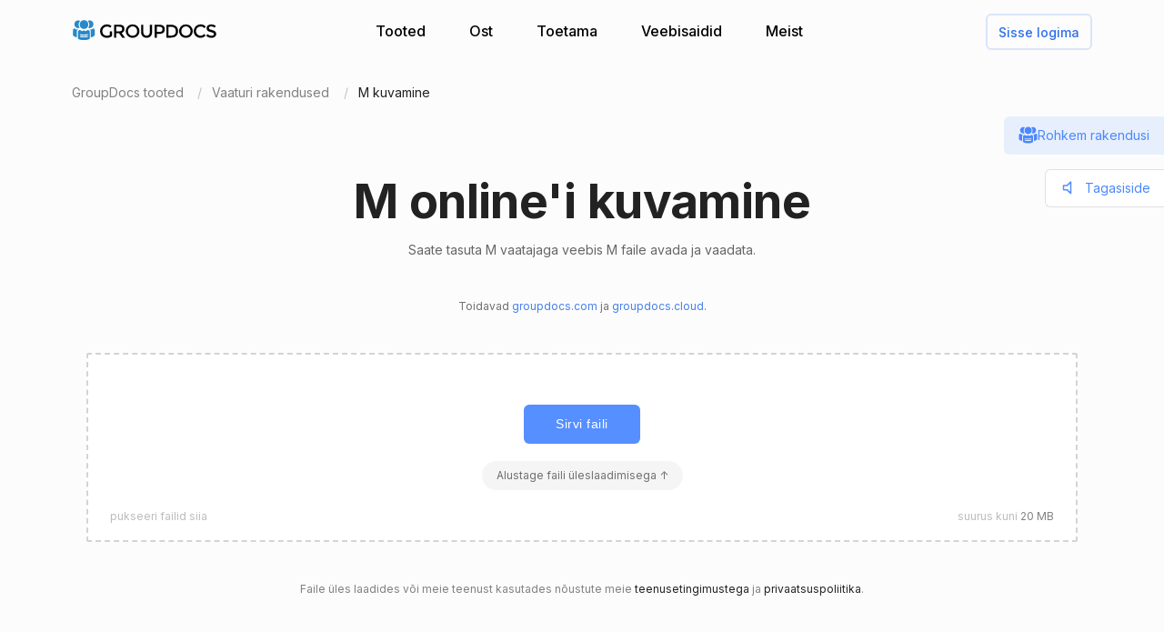

--- FILE ---
content_type: text/html; charset=utf-8
request_url: https://products.groupdocs.app/et/viewer/m
body_size: 86292
content:


<!DOCTYPE html>
<html lang="et">
<head>
   
    
<meta name="viewport" content="width=device-width, initial-scale=1.0" />
<meta http-equiv="content-type" content="text/html; charset=utf-8" />
<meta http-equiv="X-UA-Compatible" content="IE=edge" />
<meta name="author" content="GroupDocs" />


    


    <title>M online'i kuvamine | Tasuta GroupDocs rakendused</title>
    <meta name="description" content="Tasuta online M vaataja. Saate M faile veebis tasuta avada ja vaadata.">
    <meta name="keywords" content="m vaatamine, m avamine, m failivaatur">

    



    <link rel="canonical" href="https://products.groupdocs.app/et/viewer/m"/>

    



   <link rel="alternate" href="https://products.groupdocs.app/viewer/m" hreflang="x-default" />
   <link rel="alternate" href="https://products.groupdocs.app/viewer/m" hreflang="en" />
   <link rel="alternate" href="https://products.groupdocs.app/am/viewer/m" hreflang="am" />
   <link rel="alternate" href="https://products.groupdocs.app/ar/viewer/m" hreflang="ar" />
   <link rel="alternate" href="https://products.groupdocs.app/bg/viewer/m" hreflang="bg" />
   <link rel="alternate" href="https://products.groupdocs.app/ca/viewer/m" hreflang="ca" />
   <link rel="alternate" href="https://products.groupdocs.app/cs/viewer/m" hreflang="cs" />
   <link rel="alternate" href="https://products.groupdocs.app/da/viewer/m" hreflang="da" />
   <link rel="alternate" href="https://products.groupdocs.app/de/viewer/m" hreflang="de" />
   <link rel="alternate" href="https://products.groupdocs.app/el/viewer/m" hreflang="el" />
   <link rel="alternate" href="https://products.groupdocs.app/es/viewer/m" hreflang="es" />
   <link rel="alternate" href="https://products.groupdocs.app/et/viewer/m" hreflang="et" />
   <link rel="alternate" href="https://products.groupdocs.app/fa/viewer/m" hreflang="fa" />
   <link rel="alternate" href="https://products.groupdocs.app/fi/viewer/m" hreflang="fi" />
   <link rel="alternate" href="https://products.groupdocs.app/fr/viewer/m" hreflang="fr" />
   <link rel="alternate" href="https://products.groupdocs.app/he/viewer/m" hreflang="he" />
   <link rel="alternate" href="https://products.groupdocs.app/hi/viewer/m" hreflang="hi" />
   <link rel="alternate" href="https://products.groupdocs.app/hr/viewer/m" hreflang="hr" />
   <link rel="alternate" href="https://products.groupdocs.app/hu/viewer/m" hreflang="hu" />
   <link rel="alternate" href="https://products.groupdocs.app/hy/viewer/m" hreflang="hy" />
   <link rel="alternate" href="https://products.groupdocs.app/id/viewer/m" hreflang="id" />
   <link rel="alternate" href="https://products.groupdocs.app/it/viewer/m" hreflang="it" />
   <link rel="alternate" href="https://products.groupdocs.app/ja/viewer/m" hreflang="ja" />
   <link rel="alternate" href="https://products.groupdocs.app/ka/viewer/m" hreflang="ka" />
   <link rel="alternate" href="https://products.groupdocs.app/kk/viewer/m" hreflang="kk" />
   <link rel="alternate" href="https://products.groupdocs.app/ko/viewer/m" hreflang="ko" />
   <link rel="alternate" href="https://products.groupdocs.app/lt/viewer/m" hreflang="lt" />
   <link rel="alternate" href="https://products.groupdocs.app/lv/viewer/m" hreflang="lv" />
   <link rel="alternate" href="https://products.groupdocs.app/ms/viewer/m" hreflang="ms" />
   <link rel="alternate" href="https://products.groupdocs.app/nl/viewer/m" hreflang="nl" />
   <link rel="alternate" href="https://products.groupdocs.app/pl/viewer/m" hreflang="pl" />
   <link rel="alternate" href="https://products.groupdocs.app/pt/viewer/m" hreflang="pt" />
   <link rel="alternate" href="https://products.groupdocs.app/ro/viewer/m" hreflang="ro" />
   <link rel="alternate" href="https://products.groupdocs.app/ru/viewer/m" hreflang="ru" />
   <link rel="alternate" href="https://products.groupdocs.app/sk/viewer/m" hreflang="sk" />
   <link rel="alternate" href="https://products.groupdocs.app/sl/viewer/m" hreflang="sl" />
   <link rel="alternate" href="https://products.groupdocs.app/sv/viewer/m" hreflang="sv" />
   <link rel="alternate" href="https://products.groupdocs.app/th/viewer/m" hreflang="th" />
   <link rel="alternate" href="https://products.groupdocs.app/tr/viewer/m" hreflang="tr" />
   <link rel="alternate" href="https://products.groupdocs.app/uk/viewer/m" hreflang="uk" />
   <link rel="alternate" href="https://products.groupdocs.app/ur/viewer/m" hreflang="ur" />
   <link rel="alternate" href="https://products.groupdocs.app/vi/viewer/m" hreflang="vi" />
   <link rel="alternate" href="https://products.groupdocs.app/zh/viewer/m" hreflang="zh" />
   <link rel="alternate" href="https://products.groupdocs.app/zh-hant/viewer/m" hreflang="zh-hant" />



    
<link rel="shortcut icon" href="/favicon.ico">
<link rel="apple-touch-icon" sizes="180x180" href="/img/apple-touch-icon.png">
<link rel="icon" type="image/png" sizes="32x32" href="/img/favicon-32.png">
<link rel="icon" type="image/png" sizes="16x16" href="/img/favicon-16.png">
<meta name="theme-color" content="#ffffff">
<meta name="msapplication-config" content="/browserconfig.xml" />

    <link rel="manifest" href="/et/viewer/web-manifest">

    
    
<meta property="og:site_name" content="GroupDocs Apps">
<meta property="og:type" content="article">
<meta property="og:url" content="https://products.groupdocs.app/viewer/et/m">
<meta property="og:image" content="https://products.groupdocs.app/viewer/_content/groupdocs.apps.ui.controls/img/social.png">
<meta property="og:title" content="M online'i kuvamine | Tasuta GroupDocs rakendused">
<meta property="og:description" content="Tasuta online M vaataja. Saate M faile veebis tasuta avada ja vaadata.">


    

<meta name="twitter:card" content="summary_large_image">
<meta name="twitter:site" content="@groupdocsapp">
<meta name="twitter:creator" content="@groupdocsapp">

    <meta name="twitter:title" content="M online'i kuvamine | Tasuta GroupDocs rakendused">
    <meta name="twitter:description" content="Tasuta online M vaataja. Saate M faile veebis tasuta avada ja vaadata.">

<meta name="twitter:image" content="https://products.groupdocs.app/viewer/_content/groupdocs.apps.ui.controls/img/social.png">


  



    

<link rel="preconnect" href="https://fonts.googleapis.com">
<link rel="preconnect" href="https://fonts.gstatic.com" crossorigin>

    <link rel="preload" href="https://fonts.googleapis.com/css2?family=Inter:wght@400;500;600;700&display=block" as="style">
    <link href="https://fonts.googleapis.com/css2?family=Inter:wght@400;500;600;700&display=block" rel="stylesheet">



    
<link rel="preload" href="/viewer/_content/groupdocs.apps.ui.controls/img/icons.svg" as="image" />

    <link rel="stylesheet" href="/viewer/_content/groupdocs.apps.ui.controls/css/groupdocs-apps.min.css?v=8.1.33.0" />








    <link rel="stylesheet" href="/viewer/css-redesign/viewer.css?v=sxsLammzf0hFhChPBMKX-32c0X-1pbRrGmhXj4fAiWs" />

    



</head>


<body>
    <div class="gd-root">

        

<div class="gd-header" onclick="">
    <div class="gd-header__content">

        <div class="gd-header__menu-btn">
            <div id="gd_mobile_menu_btn" class="gd-menu-btn gd-menu-btn--squeeze">
                <span class="gd-menu-btn-box">
                    <span class="gd-menu-btn-inner"></span>
                </span>
            </div>
        </div>


        <div class="gd-header__brand">
            <a href="/et"> <img src="/viewer/_content/groupdocs.apps.ui.controls/img/groupdocs.svg?v=8.1.33.0" alt="Groupdocs logo" /> </a>
        </div>

        <div class="gd-header__menu">
            <div class="gd-header__menu-inner">
                <ul class="gd-menu">
                    <li class="gd-menu__item">
                        <a href="/et" rel="nofollow">Tooted</a>

                        <div class="gd-menu__sub gd-menu__sub--wide gd-init-hidden">
                            <ul class="gd-menu__sub-list">
                                <li>
                                    <a href="/total" rel="nofollow"><em>GroupDocs.Total <b>Tooteperekond</b></em></a>
                                </li>
                                <li>
                                    <a href="/et/viewer" rel="nofollow"><em>GroupDocs.Viewer <b>Tootelahendus</b></em></a>
                                </li>

                                <li>
                                    <a href="/et/conversion" rel="nofollow"><em>GroupDocs.Conversion <b>Tootelahendus</b></em></a>
                                </li>
                                <li>
                                    <a href="/et/scanner" rel="nofollow"><em>GroupDocs.Scanner <b>Tootelahendus</b></em></a>
                                </li>
                                <li>
                                    <a href="/et/signature" rel="nofollow"><em>GroupDocs.Signature <b>Tootelahendus</b></em></a>
                                </li>
                                <li>
                                    <a href="/et/metadata" rel="nofollow"><em>GroupDocs.Metadata <b>Tootelahendus</b></em></a>
                                </li>
                                <li>
                                    <a href="/et/comparison" rel="nofollow"><em>GroupDocs.Comparison <b>Tootelahendus</b></em></a>
                                </li>
                                <li>
                                    <a href="/et/parser" rel="nofollow"><em>GroupDocs.Parser <b>Tootelahendus</b></em></a>
                                </li>
                                <li>
                                    <a href="/et/generator" rel="nofollow"><em>GroupDocs.Generator <b>Tootelahendus</b></em></a>
                                </li>
                                <li>
                                    <a href="/et/editor" rel="nofollow"><em>GroupDocs.Editor <b>Tootelahendus</b></em></a>
                                </li>
                                <li>
                                    <a href="/et/merger" rel="nofollow"><em>GroupDocs.Merger <b>Tootelahendus</b></em></a>
                                </li>
                                <li>
                                    <a href="/redaction" rel="nofollow"><em>GroupDocs.Redaction <b>Tootelahendus</b></em></a>
                                </li>
                                <li>
                                    <a href="/et/splitter" rel="nofollow"><em>GroupDocs.Splitter <b>Tootelahendus</b></em></a>
                                </li>
                                <li>
                                    <a href="/translation" rel="nofollow"><em>GroupDocs.Translation <b>Tootelahendus</b></em></a>
                                </li>
                                <li>
                                    <a href="/rewriter" rel="nofollow"><em>GroupDocs.Rewriter <b>Tootelahendus</b></em></a>
                                </li>
                                <li>
                                    <a href="/et/unlock" rel="nofollow"><em>GroupDocs.Unlock <b>Tootelahendus</b></em></a>
                                </li>
                                <li>
                                    <a href="/et/watermark" rel="nofollow"><em>GroupDocs.Watermark <b>Tootelahendus</b></em></a>
                                </li>
                                <li>
                                    <a href="/et/search" rel="nofollow"><em>GroupDocs.Search <b>Tootelahendus</b></em></a>
                                </li>
                                <li>
                                    <a href="/annotation" rel="nofollow"><em>GroupDocs.Annotation <b>Tootelahendus</b></em></a>
                                </li>

                                <li>
                                    <a href="/assembly" rel="nofollow"><em>GroupDocs.Assembly <b>Tootelahendus</b></em></a>
                                </li>
                                <li>
                                    <a href="/et/compress" rel="nofollow"><em>GroupDocs.Compress <b>Tootelahendus</b></em></a>
                                </li>

                            </ul>

                            <a class="gd-menu-promo" href="https://products.groupdocs.com/?utm_source=api-promo-menu" onclick="gaAppEvent('menu_api_promo_click')" rel="nofollow" target="_blank">
                            <div class="gd-menu-promo__content">
                            <i></i>
                                    <b>API-d avatavad</b>
                                    <span>—  Lisage oma rakendustesse dokumenditöötlus </span>
                            </div>
                            </a> 
                        </div>
                       

                        

                    </li>

                    <li class="gd-menu__item">
                            <a id="gd_menu_purchase" href="/et/pricing?utm_campaign=viewer" onclick="gaAppEvent('menu_purchase_click')" rel="nofollow">Ost</a>
                            <div class="gd-menu__sub gd-init-hidden">
                                <ul class="gd-menu__sub-list">
                                    <li><a id="gd_menu_buy" href="/et/pricing?utm_campaign=viewer" onclick="gaAppEvent('menu_buy_click')" rel="nofollow">Osta kohe</a> </li>
                                    <li><a id="gd_menu_pricing" href="/et/pricing?utm_campaign=viewer" onclick="gaAppEvent('menu_pricing_click')" rel="nofollow">Hinnateave</a></li>
                                    <li><a href="https://purchase.groupdocs.app/policies/" rel="nofollow" onclick="gaAppEvent('menu_policies_click')">Poliitika</a></li>
                                    <li><a href="https://purchase.groupdocs.app/faqs/" rel="nofollow" onclick="gaAppEvent('menu_faq_click')">KKK</a></li>
                                </ul>
                            </div>
                           
                    </li>
                    <li class="gd-menu__item">
                        <a href="https://forum.groupdocs.app" rel="nofollow">Toetama</a>
                        <div class="gd-menu__sub gd-init-hidden">
                        <ul class="gd-menu__sub-list">
                            <li><a href="https://source.groupdocs.app" rel="nofollow">Lähtekood</a> </li>
                            <li><a href="https://forum.groupdocs.app" rel="nofollow">Tasuta toetus</a></li>
                            <li><a href="https://downloads.groupdocs.app" rel="nofollow">Tasuta allalaadimine</a></li>
                            <li><a href="https://groupdocs-free-consulting.github.io" rel="nofollow">Tasuta nõustamine</a> </li>
                            <li><a href="https://blog.groupdocs.app" rel="nofollow">Ajaveeb</a></li>
                            <li><a href="https://status.groupdocs.app" rel="nofollow">Olek</a></li>
                    
                        </ul>

                        </div>
                    </li>
                    <li class="gd-menu__item">
                        <a href="https://websites.groupdocs.app" rel="nofollow">Veebisaidid</a>
                        <div class="gd-menu__sub gd-init-hidden">
                        <ul class="gd-menu__sub-list">
                            <li><a href="https://websites.groupdocs.app/aspose/com" rel="nofollow">aspose.com</a></li>
                            <li><a href="https://websites.groupdocs.app/aspose/cloud" rel="nofollow">aspose.cloud</a></li>
                            <li><a href="https://websites.groupdocs.app/aspose/app" rel="nofollow">aspose.app</a></li>
                            <li><a href="https://websites.groupdocs.app/aspose/org" rel="nofollow">aspose.org</a></li>
                            <li><a href="https://websites.groupdocs.app/aspose/dev" rel="nofollow">aspose.dev</a></li>
                            <li><a href="https://websites.groupdocs.app/aspose/ai" rel="nofollow">aspose.ai</a></li>
                            <li><a href="https://websites.groupdocs.app/groupdocs/com" rel="nofollow">groupdocs.com</a></li>
                            <li><a href="https://websites.groupdocs.app/groupdocs/cloud" rel="nofollow">groupdocs.cloud</a></li>
                            <li><a href="https://websites.groupdocs.app/groupdocs/app" rel="nofollow">groupdocs.app</a></li>
                            <li><a href="https://websites.groupdocs.app/conholdate/com" rel="nofollow">conholdate.com</a></li>
                            <li><a href="https://websites.groupdocs.app/conholdate/cloud" rel="nofollow">conholdate.cloud</a></li>
                            <li><a href="https://websites.groupdocs.app/conholdate/app" rel="nofollow">conholdate.app</a></li>

                        </ul>
                        </div>
                    </li>
                    <li class="gd-menu__item">
                        <a href="https://about.groupdocs.app" rel="nofollow">Meist</a>
                        <div class="gd-menu__sub gd-init-hidden">
                        <ul class="gd-menu__sub-list ">
                            <li><a href="https://about.groupdocs.app" rel="nofollow">Meist</a></li>
                            <li><a href="https://about.groupdocs.app/contact" rel="nofollow">Kontakt</a></li>
                            <li><a href="https://about.groupdocs.app/legal" rel="nofollow">Juriidiline</a></li>
                            <li><a href="https://about.groupdocs.app/events" rel="nofollow">Sündmused</a></li>
                            <li><a href="https://about.groupdocs.app/acquisition" rel="nofollow">Omandamine</a></li>
                            </ul>
                        </div>
                        </li>

                </ul>
            </div>
        </div>
        <div class="gd-header__buttons">
       
          <div id="gd_account_login" class="hidden  gd-animation-fadein">
                <a class="gd-acount-login__btn" href="javascript:;" onclick="gdAuth.login()">Sisse logima</a>
            </div>

            <div id="gd_account_auth" class="gd-account hidden" onclick="">
                <svg class="gd-account__icon"><use xlink:href="/viewer/_content/groupdocs.apps.ui.controls/img/account-icons.svg?v=8.1.33.0#person"></use></svg>
                <div id="gd_account_name" class="gd-account__name ">User</div>

                <div class="gd-account-menu gd-init-hidden">
                    <ul>
                            <li id="gd_account_premium" class="gd-account-menu__icon gd-account-menu__icon--premium hidden"><a id="gd_user_menu_pricing" href="/et/pricing?utm_campaign=viewer" onclick="gaAppEvent('user_menu_upgrade_premium_click')" target="_blank" rel="nofollow">Uuendamine Premium</a> </li>
                            <li id="gd_account_dashboard" class="gd-account-menu__icon gd-account-menu__icon--premium hidden"><a id="gd_user_menu_dashboard" href="https://products.groupdocs.app/dashboard" onclick="gaAppEvent('user_menu_dashboard_click')" target="_blank" rel="nofollow">Armatuurlaud</a> </li>
                            <li id="gd_account_forum" class="gd-account-menu__icon gd-account-menu__icon--forum hidden"><a id="gd_user_menu_forum" href="https://forum.groupdocs.app/" onclick="gaAppEvent('user_menu_forum_click')" target="_blank" rel="nofollow">Tugifoorum</a> </li>
                            <li><a id="gd_user_menu_documents" href="/dashboard/documents" onclick="gaAppEvent('user_menu_documents_click')">Minu dokumendid</a> </li>
                            <li><a class="js-select-lang" href="javascript:;">Vali keel</a>

                                <span class="gd-account-menu__lang">et</span>
                            </li>

                            <li class="gd-account-menu__separator"></li>
                        <li class="gd-account-menu__icon gd-account-menu__icon--logout"><a href="javascript:;" onclick="gdAuth.logout()">Logima</a> </li>
                    </ul>
                </div>
            </div>
            
                    

        </div>
    </div>

    <div id="gd_mobile_menu" class="gd-mobile-menu">

        <ul class="gd-mobile-menu__list">
            <li><a href="/" rel="nofollow">Tooted</a></li>
                <li><a id="gd_mobile_menu_pricing" href="/et/pricing?utm_campaign=viewer" rel="nofollow">Ost</a></li>
            <li><a href="https://forum.groupdocs.app" rel="nofollow">Tasuta toetus</a></li>
            <li><a href="https://downloads.groupdocs.app" rel="nofollow">Tasuta allalaadimine</a></li>
            <li><a href="https://websites.groupdocs.app" rel="nofollow">Veebisaidid</a></li>
            <li><a href="https://about.groupdocs.app" rel="nofollow">Meist</a></li>
        </ul>

    </div>


</div>


        
        





    <div class="gd-container">

<ol class="gd-breadcrumbs" onclick=""  itemscope="" itemtype="https://schema.org/BreadcrumbList">
    <li itemprop="itemListElement" itemscope="" itemtype="https://schema.org/ListItem">
        <a rel="nofollow noopener" onclick='gaEvNav("BCL to products.groupdocs.app");' href="/et" itemprop="item">
            <span itemprop="name">GroupDocs tooted</span>
        </a>
        <meta itemprop="position" content="1">
    </li>
    <li itemprop="itemListElement" itemscope="" itemtype="https://schema.org/ListItem">
        <a rel="nofollow noopener" onclick='gaEvNav("BCL to family");' href="https://products.groupdocs.app/et/viewer/family" itemprop="item">
            <span itemprop="name">Vaaturi rakendused</span>
        </a>
        <meta itemprop="position" content="2">
    </li>
    <li itemprop="itemListElement" itemscope="" itemtype="https://schema.org/ListItem">
        <span itemprop="name">M kuvamine</span>
        <meta itemprop="position" content="3">
    </li>
</ol>
</div>




<div class="gd-container">
    


<div class="gd-page-header " onclick="">

    <h1>M online'i kuvamine</h1>
    <h2>Saate tasuta M vaatajaga veebis M faile avada ja vaadata.</h2>

      <p class="gd-page-header__powered">Toidavad <a href="https://www.groupdocs.com" target="_blank" rel="noopener">groupdocs.com</a> ja <a href="https://www.groupdocs.cloud " target="_blank" rel="noopener">groupdocs.cloud</a>.</p>

</div>

    <div class="gd-app-form">
        

<div id="alertMessage" class="gd-alert alert-danger hidden">
    <label></label>
    <button type="button" class="gd-alert__btn" data-dismiss="alert" aria-label="Close">
        <svg><use xlink:href="/viewer/_content/groupdocs.apps.ui.controls/img/icons.svg?v=8.1.33.0#close"></use></svg>
    </button>
</div>

        


<div class="gd-upload " id="divMainForm">
    <form  id="UploadFile" name="files" method="POST" enctype="multipart/form-data" >
        <div class="gd-upload__box" id="filedrop-202601210018008200" data-nosnippet="">
           
            <button id="UploadBtn" class="gd-upload__btn">Sirvi faili</button>




<div id="gd_premium_label" class="gd-premium-label gd-premium-label-flashing">

        <span id="gd_premium_label_guest" class="gd-premium-label--guest hidden">
Alustage faili üleslaadimisega ↑        </span>

    <span id="gd_premium_label_user" class="gd-premium-label--user hidden"><i> 5 </i> Dokumendid päevas. Hankige rohkem <a href = '/et/pricing?utm_campaign=viewer' Target = '_ blank'> preemia </a></span>

    <span id="gd_premium_label_customer" class="gd-premium-label--customer hidden">
       
        <span>
Laiendatud limiidid        </span>
       
    </span>

</div>


            <div id="UploadProgress" class="gd-upload__tip gd-upload__tip--progress hidden"></div>
            <input type="file"
                   onclick="gaEventFileUpload()"
                   class="js-fileinput gd-upload__fileinput"
                   id="UploadFileInput-202601210018008200"
                   name="UploadFileInput-202601210018008200"
                   accept=".m"
                   >

                <div class="gd-upload__drop-tip">pukseeri failid siia</div>

                <div class="gd-upload__size-tip">suurus kuni <i>20 MB</i></div>
                  
        </div>
       
    </form>





<p id="UploadLegal" class="gd-upload__legal">
Faile üles laadides või meie teenust kasutades nõustute meie <a href="https://about.groupdocs.app/legal/tos" target="_blank" rel="noopener nofollow">teenusetingimustega</a> ja <a href="https://about.groupdocs.app/legal/privacy-policy" target="_blank" rel="noopener nofollow">privaatsuspoliitika</a>.
</p>


   


</div>

    </div>
</div>



<div class="gd-container-ext gd-container--no-padding">
   
    



 <div class="gd-about">
        <div class="gd-about__text">
            <h3 class="gd-about__header">Teave Vieweri rakenduse kohta</h3>
            
            <p>Arvutirakendused salvestavad teavet erinevat tüüpi failidesse. Teatud tüüpi failide töötlemine nõuab sageli spetsiaalset tarkvara, mis võtab palju ruumi ja pole mõnikord tasuta. Siiski ei installita tarkvarapaketti, mis on kümme gigabaiti või rohkem, ega maksa selle eest isegi ühe faili vaatamise eest. Samuti saate faili hankida oma mobiiltelefoni, kuid paljudel tarkvarapakettidel pole mobiiliversioone. Muidugi saab arvuti juurde, kuid mõnikord võtab see aega ja arvutil ei pruugi olla vajalikku tarkvara.</p><p>GroupDocs.Viewer on kiire ja tõhus API enam kui 170 erineva failitüübi renderdamiseks. Töötab suure jõudlusega pilvepõhise GroupDocsi serveriga ja kuvab brauseris M faili. GroupDocs.Vieweri tehnoloogiad võimaldavad saavutada dokumendi ideaalse ja identse kuvamise mis tahes platvormil.</p><p>See tasuta võrgurakendus, mis põhineb GroupDocs.Viewer API-l, kuvab teie seadmes olevad M failid. Hindame teie privaatsust, nii et fail on nähtav ainult teile. Saate printida vaadatava faili otse brauserist. Samuti saate PDF-faili alla laadida, et seda kellegagi jagada või hiljem vaadata. Rakendus töötab kõigis seadmetes, sealhulgas nutitelefonides.</p>

            <a id="gd_video_btn" class="gd-about__video"  href="javascript:;" >Videoõpetus</a>

        </div>
        <div class="gd-about__picture  js-lazy-img" style="background-image: url(/viewer/img-redesign/about-init-bg.webp)" data-lazy-img="/viewer/img-redesign/about-bg.webp">
        </div>

</div>

</div>




<div class="gd-container gd-section">
    


<div class="gd-api-promo-ex">
       
    <a class="gd-api-promo-link" rel="nofollow" target="_blank" href="https://products.groupdocs.com/viewer/?utm_source=api-promo" onclick="gaAppEvent('api_promo_ex_clicked')">
    <div class="gd-api-promo-ex__content">
        <h3>Integreerige vaatamise API oma rakendustesse</h3>
        <ul><li>Renderdage üle <b>170 failivormingu</b> – PDF, Word, Excel, HTML, pildid ja palju muud</li><li>Laadige faile kettalt, URL-idest, FTP-serverist või pilvmälust (nt Amazon S3 või Azure)</li><li>Kohandage paigutust, suumi, pööramist ja lehtede järjekorda</li></ul>
        
    </div>

    </a>

    <ul class="gd-api-promo-ex__links">
        <li>
                <a href="https://products.groupdocs.com/viewer/net/?utm_source=api-promo" rel="nofollow" target="_blank" onclick="gaAppEvent('api_promo_ex_platform_clicked')"  class="gd-api-promo-ex__link gd-api-promo-ex__link--blue">.NET </a>
        </li>
        <li>
                <a href="https://products.groupdocs.com/viewer/java/?utm_source=api-promo" rel="nofollow" target="_blank" onclick="gaAppEvent('api_promo_ex_platform_clicked')"  class="gd-api-promo-ex__link gd-api-promo-ex__link--red">Java </a>
        </li>
        <li>
                <a href="https://products.groupdocs.com/viewer/nodejs-java/?utm_source=api-promo" rel="nofollow" target="_blank" onclick="gaAppEvent('api_promo_ex_platform_clicked')"  class="gd-api-promo-ex__link gd-api-promo-ex__link--green">Node.js </a>
        </li>
        <li>
                <a href="https://products.groupdocs.com/viewer/python-net/?utm_source=api-promo" rel="nofollow" target="_blank" onclick="gaAppEvent('api_promo_ex_platform_clicked')"  class="gd-api-promo-ex__link gd-api-promo-ex__link--yellow">Python </a>
        </li>
        <li>
                <a href="https://products.groupdocs.cloud/viewer/curl/?utm_source=api-promo" rel="nofollow" target="_blank" onclick="gaAppEvent('api_promo_ex_platform_clicked')"  class="gd-api-promo-ex__link gd-api-promo-ex__link--gray">Cloud </a>
        </li>
    </ul>

</div>



</div>


    <div class="gd-container gd-section">
            <h3 class="gd-text-header">Vaatajarakenduse funktsioonid</h3>
    

<ul class="gd-features-list">
   
            <li>Vaaturirakendus on tasuta võrgurakendus, mis võimaldab teil vaadata faile enam kui 170 vormingus, alates laialt levinud Microsoft Office'ist kuni spetsialiseeritud CorelDRAWi, Adobe Illustratori või AutoCADini.</li>
            <li>Kasutage seda rakendust failide avamiseks, lehtedel navigeerimiseks ja failide PDF-vormingus teisendamiseks.</li>
            <li>Veebirakendus ei vaja installimist. Käivitage brauser, avage rakenduse leht ja vaadake faile.</li>
            <li>Rakendus on põhistsenaariumide jaoks tasuta. Aktiivseks kasutamiseks on saadaval esmaklassiline plaan.</li>
</ul>

    </div>


<div class="gd-container gd-section">
        <a class="anchor" name="howto"></a>
        <h3 class="gd-text-header">Kuidas vaadata M faile võrgus?</h3>


    
<div class="gd-steps">

        <div class="gd-step">
            <div class="gd-step__icon">
                <svg><use xlink:href="/viewer/img-redesign/viewer-icons.svg#step_1"></use></svg>
            </div>
            <div class="gd-step__number">Samm 1</div>
            <div class="gd-step__title">M faili üleslaadimiseks või M faili lohistamiseks klõpsake faili rippalal.</div>
        </div>
        <div class="gd-step">
            <div class="gd-step__icon">
                <svg><use xlink:href="/viewer/img-redesign/viewer-icons.svg#step_2"></use></svg>
            </div>
            <div class="gd-step__number">Samm 2</div>
            <div class="gd-step__title">Kerige allapoole või kasutage menüüd lehtede vahel liikumiseks.</div>
        </div>
        <div class="gd-step">
            <div class="gd-step__icon">
                <svg><use xlink:href="/viewer/img-redesign/viewer-icons.svg#step_3"></use></svg>
            </div>
            <div class="gd-step__number">Samm 3</div>
            <div class="gd-step__title">Printige või laadige alla lähtefail PDF-vormingus.</div>
        </div>

</div>


</div>




<div class="gd-container gd-section">
    <h3 class="gd-text-header">KKK</h3>
    


 <ul class="gd-faq__list" itemscope="" itemtype="https://schema.org/FAQPage">

            <li class="js-gd-faq gd-faq__list-item opened" itemscope="" itemprop="mainEntity" itemtype="https://schema.org/Question">
                <div class="gd-faq__question">
                    <span itemprop="name">
                     Kuidas M faili avada ja vaadata?
                    </span>
                    <i class="gd-faq__icon"></i>
                </div>
           
               <div class="gd-faq__answer" itemscope="" itemprop="acceptedAnswer" itemtype="https://schema.org/Answer">
                    <span itemprop="text">
                        Esiteks peate faili üles laadima: lohistage faili valimiseks M faili või klõpsake valgel alal. Seejärel suunatakse teid vaataja rakendusse.
                    </span>
                </div>
            </li>
            <li class="js-gd-faq gd-faq__list-item " itemscope="" itemprop="mainEntity" itemtype="https://schema.org/Question">
                <div class="gd-faq__question">
                    <span itemprop="name">
                     Kui kaua võtab aega M faili avamine?
                    </span>
                    <i class="gd-faq__icon"></i>
                </div>
           
               <div class="gd-faq__answer" itemscope="" itemprop="acceptedAnswer" itemtype="https://schema.org/Answer">
                    <span itemprop="text">
                        Vaataja rakendus töötab kiiresti. Tavaliselt kulub M faili avamiseks paar sekundit.
                    </span>
                </div>
            </li>
            <li class="js-gd-faq gd-faq__list-item " itemscope="" itemprop="mainEntity" itemtype="https://schema.org/Question">
                <div class="gd-faq__question">
                    <span itemprop="name">
                     Kas M failide vaatamine tasuta GroupDocs vaaturi abil on turvaline?
                    </span>
                    <i class="gd-faq__icon"></i>
                </div>
           
               <div class="gd-faq__answer" itemscope="" itemprop="acceptedAnswer" itemtype="https://schema.org/Answer">
                    <span itemprop="text">
                        Muidugi! Eelvaatefailid on kohe pärast faili üleslaadimist saadaval. Me kustutame üleslaaditud faili 24 tunni pärast.
                    </span>
                </div>
            </li>
            <li class="js-gd-faq gd-faq__list-item " itemscope="" itemprop="mainEntity" itemtype="https://schema.org/Question">
                <div class="gd-faq__question">
                    <span itemprop="name">
                     Kas Linux, Mac OS või Android M faile saab avada ja vaadata?
                    </span>
                    <i class="gd-faq__icon"></i>
                </div>
           
               <div class="gd-faq__answer" itemscope="" itemprop="acceptedAnswer" itemtype="https://schema.org/Answer">
                    <span itemprop="text">
                        Jah, tasuta GroupDocs vaatajat saate kasutada igas veebibrauseriga operatsioonisüsteemis. Meie M vaataja töötab võrgus ja ei vaja tarkvara installimist.
                    </span>
                </div>
            </li>
            <li class="js-gd-faq gd-faq__list-item " itemscope="" itemprop="mainEntity" itemtype="https://schema.org/Question">
                <div class="gd-faq__question">
                    <span itemprop="name">
                     Millist brauserit peaksin M failide vaatamiseks kasutama?
                    </span>
                    <i class="gd-faq__icon"></i>
                </div>
           
               <div class="gd-faq__answer" itemscope="" itemprop="acceptedAnswer" itemtype="https://schema.org/Answer">
                    <span itemprop="text">
                        M failide (nt Google Chrome, Microsoft Edge, Firefox, Opera või Safari) vaatamiseks saate kasutada mis tahes kaasaegset brauserit.
                    </span>
                </div>
            </li>
            <li class="js-gd-faq gd-faq__list-item " itemscope="" itemprop="mainEntity" itemtype="https://schema.org/Question">
                <div class="gd-faq__question">
                    <span itemprop="name">
                     Milline kood töötab serveripoolsel küljel M failide renderdamiseks?
                    </span>
                    <i class="gd-faq__icon"></i>
                </div>
           
               <div class="gd-faq__answer" itemscope="" itemprop="acceptedAnswer" itemtype="https://schema.org/Answer">
                    <span itemprop="text">
                        Üksikasjalikud koodinäited on <a rel='noopener nofollow' href='https://github.com/groupdocs-viewer'>saadaval GitHubis</a> käivitatavate projektide kujul. Kui olete huvitatud ainult M failide renderdamisest, siis vaadake <a rel='noopener nofollow' href='https://products.groupdocs.com/viewer/net/m/'>.NET</a> ja <a rel='noopener nofollow' href='https://products.groupdocs.com/viewer/java/m/'>Java</a> näiteid.
                    </span>
                </div>
            </li>

 </ul>

</div>


<div>
    <div id="gd_error_popup" class="gd-popup-box">
        <div class="gd-popup__back" id="gd_error_popup_back"></div>
        <div class="gd-popup gd-popup--narrow">
            <div class="gd-error-popup">
               
                <div id="gd_error_popup_form">

                    <h3 class="gd-error-popup__header">Tekkis viga</h3>
                    <div class="gd-error-popup__error" id="gd_error_popup_error">File upload failed.</div>

                    <div>
                        <label class="gd-error-popup__label">Teatage sellest veast, et meie tugimeeskond saaks seda uurida</label>

                        <input type="email" required placeholder="Email" id="gd_error_popup_email" class="gd-error-popup__email" />


                    </div>


                    <div class="gd-error-popup__actions">
                        <a class="gd-error-popup__btn" href="javascript:;" onclick="gdErrorPopup.send();">Aruanne</a>
                        <a class="gd-error-popup__btn gd-error-popup__btn--alt" href="javascript:;" onclick="gdErrorPopup.hide();">Sulge</a>
                    </div>
                </div>

                <div id="gd_error_popup_success" class="hidden">

                    <h3 class="gd-error-popup__header">Teatatud viga</h3>
                    <div class="gd-error-popup__text" id="gd_error_popup_success_text">
                        Olete veast edukalt teatanud, kui viga on parandatud, saate e-kirja,
Foorumite külastamiseks <a target='_blank'>klõpsake siin</a>.
                    </div>
                     <div class="gd-error-popup__actions">
                        <a class="gd-error-popup__btn" href="javascript:;" onclick="gdErrorPopup.hide();">Sulge</a>
                      
                    </div>

                </div>

                <div id="gd_error_popup_failed" class="hidden">
                    <h3 class="gd-error-popup__header">Veateade ebaõnnestus</h3>
                    <div class="gd-error-popup__text">
                        Teatage sellest probleemist <a href='https://forum.groupdocs.app/c/viewer/7' target='_blank'>tasuta foorumis</a>
                    </div>
                      <div class="gd-error-popup__actions">
                        <a class="gd-error-popup__btn" href="javascript:;" onclick="gdErrorPopup.hide();">Sulge</a>

                    </div>

                </div>

            </div>
            <div class="gd-popup__btn" id="gd_error_popup_btn">
                <svg><use xlink:href="/viewer/img-redesign/viewer-icons.svg#close"></use></svg>
            </div>
        </div>
    </div>
</div>


<script type="application/ld+json"> { "@context": "https://schema.org", "@graph": [ { "@type": "SoftwareApplication", "applicationCategory": [ "WebApplication", "BusinessApplication", "BrowserApplication" ], "operatingSystem": [ "Windows, iOS, Linux, Android" ], "softwareVersion": "25.1.1", "softwareHelp": "https://docs.groupdocs.com/viewer/net/", "softwareRequirements": "https://docs.groupdocs.com/viewer/net/system-requirements/", "offers": { "@type": "Offer", "price": 0, "priceCurrency": "USD" }, "datePublished": "2026-01-21", "isFamilyFriendly": true, "isAccessibleForFree": true, "creator": { "@id": "https://about.aspose.com/" }, "inLanguage": { "@type": "Language", "name": "Estonian", "alternateName": "et" }, "name": "M online\u0027i kuvamine", "description": "Tasuta online M vaataja. Saate M faile veebis tasuta avada ja vaadata.", "url": "https://products.groupdocs.app/et/viewer/m", "sameAs": [ "https://en.wikipedia.org/wiki/File_viewer" ], "@id": "https://products.groupdocs.app/et/viewer/m#app" }, { "@type": "HowTo", "estimatedCost": { "@type": "MonetaryAmount", "currency": "USD", "value": "0" }, "totalTime": "PT1M", "tool": { "@type": "HowToTool", "name": "Tasuta online-M vaatur", "url": "https://products.groupdocs.app/et/viewer/m" }, "supply": [ { "@type": "HowToSupply", "name": "Kuvatav M fail" } ], "step": [ { "@type": "HowToStep", "position": "1", "text": "M faili üleslaadimiseks või M faili lohistamiseks klõpsake faili rippalal.", "isFamilyFriendly": true, "isAccessibleForFree": true, "creator": { "@id": "https://about.aspose.com/" }, "name": "Faili üleslaadimine", "image": { "@type": "ImageObject", "url": "https://products.groupdocs.app/viewer/img/howto/step1-new.png", "width": "798", "height": "559" }, "url": "https://products.groupdocs.app/et/viewer/m#howto" }, { "@type": "HowToStep", "position": "2", "text": "Kerige allapoole või kasutage menüüd lehtede vahel liikumiseks.", "isFamilyFriendly": true, "isAccessibleForFree": true, "creator": { "@id": "https://about.aspose.com/" }, "name": "Faili eelvaade", "image": { "@type": "ImageObject", "url": "https://products.groupdocs.app/viewer/img/howto/step2-new.png", "width": "798", "height": "559" }, "url": "https://products.groupdocs.app/et/viewer/m#howto" }, { "@type": "HowToStep", "position": "3", "text": "Printige või laadige alla lähtefail PDF-vormingus.", "isFamilyFriendly": true, "isAccessibleForFree": true, "creator": { "@id": "https://about.aspose.com/" }, "name": "Lehekülgede vahel liikumine", "image": { "@type": "ImageObject", "url": "https://products.groupdocs.app/viewer/img/howto/step3-new.png", "width": "798", "height": "559" }, "url": "https://products.groupdocs.app/et/viewer/m#howto" } ], "isFamilyFriendly": true, "isAccessibleForFree": true, "creator": { "@id": "https://about.aspose.com/" }, "name": "Kuidas vaadata M faile võrgus?", "description": "See juhend näitab teile, kuidas kasutada GroupDocs.Viewer rakendust failide veebis avamiseks ja vaatamiseks.", "url": "https://products.groupdocs.app/et/viewer/m#howto" }, { "@id": "https://about.aspose.com/", "@type": "Organization", "name": "Aspose Pty Ltd", "alternateName": "Aspose Pty Ltd", "legalName": "Aspose Pty Ltd", "logo": { "@type": "ImageObject", "url": "https://cms.admin.containerize.com/templates/aspose/apple-touch-icon.png", "height": "180", "width": "180" }, "image": { "@type": "ImageObject", "url": "https://cms.admin.containerize.com/templates/aspose/apple-touch-icon.png", "height": "180", "width": "180" }, "url": "https://www.aspose.com/", "address": { "@type": "PostalAddress", "addressLocality": "Lane Cove, NSW", "postalCode": "2066, Australia", "streetAddress": "Suite 163, 79 Longueville Road, Lane Cove" }, "email": "mailto:sales@groupdocs.com", "telephone": "+19033061676", "sameAs": [ "https://www.facebook.com/groupdocs", "https://twitter.com/groupdocs", "https://www.youtube.com/channel/UCSRRI9t9ooReVo82e1d1a0g", "https://www.linkedin.com/company/groupdocsapp/" ], "contactPoint": [ { "@type": "ContactPoint", "telephone": "+19033061676", "contactType": [ "customer service", "technical support", "billing support", "bill payment", "credit card support" ], "contactOption": "http://schema.org/TollFree", "areaServed": [ "USA" ], "availableLanguage": [ "English" ] }, { "@type": "ContactPoint", "telephone": "+441416288900", "contactType": [ "customer service", "technical support", "billing support", "bill payment", "credit card support" ], "contactOption": "http://schema.org/TollFree", "areaServed": [ "Europe" ], "availableLanguage": [ "English" ] }, { "@type": "ContactPoint", "telephone": "+61280066987", "contactType": [ "customer service", "technical support", "billing support", "bill payment", "credit card support" ], "contactOption": "http://schema.org/TollFree", "areaServed": [ "Australia" ], "availableLanguage": [ "English" ] } ], "award": [ "Top 5 Best Selling Publisher Award 2012" ] }  ] } </script> 



<div>
    <div id="gd_video_popup" class="gd-popup-box">
        <div class="gd-popup__back" id="gd_video_popup_back"></div>
        <div class="gd-popup gd-popup--wide">
          
            <div class="gd-popup-video-box">
                <iframe class="gd-popup-video" title="Kuidas vaadata M faile võrgus?" id="videoTutorialFrame" src="https://www.youtube.com/embed/A_Oi7_egEhs" srcdoc="<style>*{padding:0;margin:0;overflow:hidden}html,body{height:100%}img,span{position:absolute;width:100%;top:0;bottom:0;margin:auto}span{height:1.5em;text-align:center;font:48px/1.5 sans-serif;color:white;text-shadow:0 0 0.5em black}</style><a href=https://www.youtube.com/embed/A_Oi7_egEhs?autoplay=1><img src='https://i.ytimg.com/vi_webp/A_Oi7_egEhs/hqdefault.webp' alt='Kuidas vaadata M faile võrgus?' /><span>►</span></a>" frameborder="0" allow="accelerometer; autoplay; clipboard-write; encrypted-media; gyroscope; picture-in-picture" allowfullscreen=""></iframe>
            </div>

            <div class="gd-popup__btn" id="gd_video_popup_btn">
                <svg><use xlink:href="/viewer/_content/groupdocs.apps.ui.controls/img/icons.svg?v=8.1.33.0#close"></use></svg>
            </div>
        </div>
    </div>
</div>

<script type="application/ld+json"> { "@type":"VideoObject", "@context":"https://schema.org", "name":"Kuidas vaadata M faile võrgus?", "description":"See juhend näitab teile, kuidas kasutada GroupDocs.Viewer rakendust failide veebis avamiseks ja vaatamiseks.", "thumbnailUrl":["https://products.groupdocs.app/viewer/img/video/viewer-app.png"], "contentUrl":"https://www.youtube.com/watch?v=A_Oi7_egEhs", "embedUrl":"https://www.youtube.com/embed/A_Oi7_egEhs", "uploadDate":"2022-04-18T08:00:00+02:00", "duration":"PT00H1M7S" } </script> 

<script>
const ViewerAppLocalization =
{
    serverFailure: "Me ei saa praegu teie faili avada. Proovige see uuesti \u00FCles laadida. Kui see ikka ei t\u00F6\u00F6ta, v\u00F5tke \u00FChendust meie \u003Ca href=\u0027https://forum.groupdocs.app/c/viewer/7\u0027 target=\u0027_blank\u0027 rel=\u0027noopener noreferrer\u0027\u003Etugitiimiga\u003C/a\u003E ja me proovime sind aidata.",
    notSupportedFileType: "Vabandame, kuid see rakendus ei toeta failit\u00FC\u00FCpi {0}. Toetatud failit\u00FC\u00FCpide t\u00E4ieliku loendi vaatamiseks k\u00FClastage meie \u003Ca href=\u0027https://docs.groupdocs.com/viewer/net/supported-document-formats/\u0027 target=\u0027_blank\u0027 rel=\u0027noopener noreferrer\u0027\u003E Toetatud failivormingud\u003C/a\u003E.",
    notSupportedFileTypeDgnV8: "Kahjuks ei saa me teie faili t\u00F6\u00F6delda, kuna see on vormingus DGN V8, mida praegu ei toetata.",
    fileSupportedByTotal: "Vabandame, kuid see rakendus ei toeta failit\u00FC\u00FCpi {0}. Soovitame proovida \u003Ca href=\u0027{1}\u0027\u003Erakendust Viewer Total\u003C/a\u003E, mis \u00FChildub selle failit\u00FC\u00FCbiga.",
    fileAmount: "Vabandame, kuid meie rakendus saab korraga t\u00F6\u00F6delda ainult \u00FChte faili. Valige \u00FCks fail ja me t\u00F6\u00F6tleme seda hea meelega teie eest.",
    fileSelect: "Alustamiseks laadige fail \u00FCles.",
    failedToUpload: "Vabandust, me ei saanud teie faili \u00FCles laadida. Kontrollige oma Interneti-\u00FChendust ja proovige hiljem uuesti.",
    processing: "T\u00D6\u00D6TLEMINE",
    uploadMaxFileSize: 'Maximum file size exceeded',
    noFilesInRequest: 'No files found in multipart request',
    fileEmpty: 'The file can\'t be empty',
    emptyFileName: 'Filename can\'t be empty',
    unsupportedFileType: 'Unsupported file type',
    passwordRequired: 'Please specify password to load the document',
    incorrectPassword: 'Incorrect password. Please verify the password',
    fileNotFound: 'File not found. Please try uploading a file one more time',
    limits: {
        upload_size_limit_kb: "Limiit saavutatud: {0} KB faili suurus",
        view_requests: "Limiit saavutatud: {0} dokumendivaatamist p\u00E4evas"
    },
};

function localizeError(msg, err) {
    if (err && err.code) {
        if (ViewerAppLocalization[err.code]){
            return ViewerAppLocalization[err.code];
        }

        switch (err.code) {
            case "invalidRequest":
                return err.message;
            case "fileSizeExceeded":
                return ViewerAppLocalization.uploadMaxFileSize;
            case "dgnV8NotSupported":
                return ViewerAppLocalization.notSupportedFileTypeDgnV8;
            case "libraryError":
            case "prerenderFailed":
            case "rpcRequestTimeout":
                return ViewerAppLocalization.serverFailure;
        }
    }

    switch (msg) {

        case "validation_nofilesselected":
            return ViewerAppLocalization.fileSelect;
        case "validation_wrongfilescount":
            return ViewerAppLocalization.fileAmount;
        case "validation_wrongfiletype":
            return ViewerAppLocalization.notSupportedFileType.replace('{0}', err.data);
        case "file_type_not_supported":
            return ViewerAppLocalization.notSupportedFileType.replace('{0}', err.data);
    }

    return ViewerAppLocalization.failedToUpload;
}
</script>




        




<div class="gd-footer">
    <div class="gd-footer__content">

        <ul class="gd-footer__social">

            <li>
                <a href="https://www.facebook.com/groupdocsapp" title="Like us on facebook" target="_blank" rel="noopener nofollow">
                    <svg><use xlink:href="/viewer/_content/groupdocs.apps.ui.controls/img/icons.svg?v=8.1.33.0#facebook"></use></svg>
                </a>
            </li>
            <li>
                <a href="https://twitter.com/groupdocsapp" title="Follow us on twitter" target="_blank" rel="noopener nofollow">
                    <svg><use xlink:href="/viewer/_content/groupdocs.apps.ui.controls/img/icons.svg?v=8.1.33.0#twitter"></use></svg>
                </a>
            </li>
            <li>
                <a title="Watch us on youtube" href="https://www.youtube.com/c/groupdocs" target="_blank" rel="noopener nofollow">
                    <svg><use xlink:href="/viewer/_content/groupdocs.apps.ui.controls/img/icons.svg?v=8.1.33.0#youtube"></use></svg>
                </a>
            </li>
            <li>
                <a href="https://www.linkedin.com/company/groupdocsapp" title="Link us on linkedin" target="_blank" rel="noopener nofollow">
                    <svg><use xlink:href="/viewer/_content/groupdocs.apps.ui.controls/img/icons.svg?v=8.1.33.0#linkedin"></use></svg>
                </a>
            </li>

            <li>
                <a href="https://source.groupdocs.app" title="Github Repositories" target="_blank" rel="noopener nofollow">
                    <svg><use xlink:href="/viewer/_content/groupdocs.apps.ui.controls/img/icons.svg?v=8.1.33.0#github"></use></svg>
                </a>
            </li>
            <li>
                <a href="https://blog.groupdocs.app" title="Subscribe to the feeds" target="_blank" rel="noopener nofollow">
                    <svg><use xlink:href="/viewer/_content/groupdocs.apps.ui.controls/img/icons.svg?v=8.1.33.0#blog"></use></svg>
                </a>
            </li>

        </ul>



        <ul class="gd-footer__links">

            <li><a href="https://metrics.groupdocs.app" rel="nofollow">Kodu</a></li>
            <li><a href="/et" rel="nofollow">Tooted</a></li>
            <li><a href="https://forum.groupdocs.app" rel="nofollow">Tasuta toetus</a></li>

                <li><a href="/et/pricing?utm_campaign=viewer" rel="nofollow">Ost</a></li>

            <li><a href="https://blog.groupdocs.app" rel="nofollow">Ajaveeb</a></li>
            <li><a href="https://websites.groupdocs.app" rel="nofollow">Veebisaidid</a></li>
            <li><a href="https://about.groupdocs.app" rel="nofollow">Meist</a></li>


        </ul>

        <div class="gd-footer__copy">
            <div class="gd-footer__copy-text"> © Aspose Pty Ltd 2001-2026. Kõik õigused kaitstud.</div>
            <ul class="gd-footer__copy-links">
                <li><a rel="nofollow" href="https://about.groupdocs.app/legal/privacy-policy/">Privaatsuspoliitika</a> </li>
                <li><a rel="nofollow" href="https://about.groupdocs.app/legal/tos/">Teenuse tingimused</a> </li>
                <li><a rel="nofollow" href="https://about.groupdocs.app/contact/">Kontakt</a></li>
                <li>
                    <a class="gd-footer__lang js-select-lang" href="javascript:;" rel="nofollow"> eesti </a>
                </li>
            </ul>
        </div>

    </div>
</div>





        
    <script>
        var ViewerAppOptions = {
            viewAppLocation: 'https://products.groupdocs.app/viewer/app/?lang=et',
            totalAppLocation: '/et/viewer/total',
            fileUploadLocation: 'https://api.groupdocs.app/viewer/' + 'upload',
            loadDocumentLocation: 'https://api.groupdocs.app/viewer/' + 'loadDocument',
            prerenderLocation: 'https://api.groupdocs.app/viewer/' + 'prerender',
            reportErrorLocation: 'https://api.groupdocs.app/viewer/' + 'reportErrorToForum',
            allSupportedExtensions: ["zip","rar","tar","bz2","gz","gzip","dxf","dwg","stl","ifc","cf2","plt","obj","igs","hpg","dwf","dgn","dwt","vsd","vsdx","vss","vssx","vsdm","vst","vstx","vstm","vssm","vsx","vtx","vdw","vdx","epub","mobi","msg","eml","emlx","nsf","pst","ost","tif","tiff","jpg","jpeg","png","gif","bmp","ico","jp2","jpf","jpx","jpm","j2c","j2k","jpc","dib","wmf","wmz","emf","emz","webp","dng","cdr","cmx","djvu","cgm","pcl","psd","psb","dcm","ps","eps","odg","fodg","svg","svgz","htm","html","mht","mhtml","xml","one","pdf","xps","oxps","tex","ppt","pptx","pps","ppsx","fodp","odp","pot","pptm","potx","potm","ppsm","otp","xls","xlt","xltx","xlsx","xlsm","xlsb","xlam","xltm","csv","tsv","ods","ots","mpp","mpt","as","as3","asm","bat","c","cc","cmake","cpp","cs","vb","css","cxx","diff","erb","groovy","h","haml","hh","java","js","json","less","log","m","make","md","ml","mm","php","pl","properties","py","rb","rst","sass","scala","scm","script","sh","sml","sql","vim","yaml","doc","docx","docm","dot","dotx","dotm","rtf","txt","odt","ott","vcf","mpx","fods","sxc","numbers","otg","ai","chm","tga","apng","mbox","tgz","txz","xz","7z","ps1","psm1","psd1","jls","azw3","tar.gz","tar.xz","fbx","cpio","dwfx","jfif","tzst","iso","ofd","lha"],
            allowedExtensions: ["m"],
            randomId: '202601210018008200',
            maxFileSizeKb: 20480,
            limits: {"developmentMode":false,"skipAuthenticationCheck":false,"useInMemoryStorage":false,"applicationName":"viewer","defaultSubscriptionName":"Free","purchaseUrl":"/pricing?utm_campaign=viewer","billingDashboardUrl":"https://products.groupdocs.app/dashboard","features":{"pages_limit":{"limit":{"free":15000,"premium":15000},"expiresIn":{}},"upload_size_limit_kb":{"limit":{"free":1024000,"premium":1024000},"expiresIn":{}},"view_requests":{"limit":{"free":5,"premium":1000},"expiresIn":{"free":"1.00:00:00","premium":"1.00:00:00"}}}},
        };
    </script>

    


        <script src="/viewer/_content/groupdocs.apps.ui.controls/js/apps.min.js?v=8.1.33.0"></script>









    

    
        <script src="/viewer/js/site.min.js?v=XgA6iUDiK_eDLiHIAB2qNXLfJ9Dg15rHZNHFK7vCcIU"></script>
    

    


    <script>
        var FeedbackScriptOptions = {
            ApiUrl: 'https://products.groupdocs.app/api/feedback',
            TemplatesUrl: '/viewer/_content/groupdocs.apps.ui.feedback/html',
            Lang: 'et',
            AppName: 'viewer',
            Theme: 'light',
            BtnPosition: ''
        }
    </script>

    <script src="/viewer/_content/groupdocs.apps.ui.feedback/js/feedback.min.js?v=8.1.33.0" ></script>



        



<div id="gd_app_btn" class="gd-app-btn">
    <svg class="gd-app-btn__icon"><use xlink:href="/viewer/_content/groupdocs.apps.ui.controls/img/icons.svg?v=8.1.33.0#groupdocs"></use></svg>
    <div class="gd-app-btn__label">Rohkem rakendusi</div>
</div>


<div>
    <div id="gd_app_popup" class="gd-popup-box">
        <div class="gd-popup__back" id="gd_app_popup_back"></div>
        <div class="gd-popup">
            <div class="gd-app-popup">
                <h3 class="gd-popup__header">GroupDocsi võrgurakendused</h3>
                <ul class="gd-app-popup__list">

                        <li>
                            <a class="gd-app-popup__app-link" href="/et/viewer/total" rel="nofollow" onclick="gaEventNavigateToOtherApp('Viewer')">
                                <svg class="gd-app-popup__app-icon"><use xlink:href="/viewer/_content/groupdocs.apps.ui.controls/img/icons.svg?v=8.1.33.0#viewer"></use></svg>

                                <span class="gd-app-popup__app-name">
                                    Viewer
                                </span>
                            </a>
                        </li>
                        <li>
                            <a class="gd-app-popup__app-link" href="/et/conversion/total" rel="nofollow" onclick="gaEventNavigateToOtherApp('Conversion')">
                                <svg class="gd-app-popup__app-icon"><use xlink:href="/viewer/_content/groupdocs.apps.ui.controls/img/icons.svg?v=8.1.33.0#conversion"></use></svg>

                                <span class="gd-app-popup__app-name">
                                    Conversion
                                </span>
                            </a>
                        </li>
                        <li>
                            <a class="gd-app-popup__app-link" href="/et/scanner/scan-barcode" rel="nofollow" onclick="gaEventNavigateToOtherApp('Scanner')">
                                <svg class="gd-app-popup__app-icon"><use xlink:href="/viewer/_content/groupdocs.apps.ui.controls/img/icons.svg?v=8.1.33.0#scanner"></use></svg>

                                <span class="gd-app-popup__app-name">
                                    Scanner
                                </span>
                            </a>
                        </li>
                        <li>
                            <a class="gd-app-popup__app-link" href="/et/editor/total" rel="nofollow" onclick="gaEventNavigateToOtherApp('Editor')">
                                <svg class="gd-app-popup__app-icon"><use xlink:href="/viewer/_content/groupdocs.apps.ui.controls/img/icons.svg?v=8.1.33.0#editor"></use></svg>

                                <span class="gd-app-popup__app-name">
                                    Editor
                                </span>
                            </a>
                        </li>
                        <li>
                            <a class="gd-app-popup__app-link" href="/et/merger/total" rel="nofollow" onclick="gaEventNavigateToOtherApp('Merger')">
                                <svg class="gd-app-popup__app-icon"><use xlink:href="/viewer/_content/groupdocs.apps.ui.controls/img/icons.svg?v=8.1.33.0#merger"></use></svg>

                                <span class="gd-app-popup__app-name">
                                    Merger
                                </span>
                            </a>
                        </li>
                        <li>
                            <a class="gd-app-popup__app-link" href="/et/metadata/total" rel="nofollow" onclick="gaEventNavigateToOtherApp('Metadata')">
                                <svg class="gd-app-popup__app-icon"><use xlink:href="/viewer/_content/groupdocs.apps.ui.controls/img/icons.svg?v=8.1.33.0#metadata"></use></svg>

                                <span class="gd-app-popup__app-name">
                                    Metadata
                                </span>
                            </a>
                        </li>
                        <li>
                            <a class="gd-app-popup__app-link" href="/et/generator" rel="nofollow" onclick="gaEventNavigateToOtherApp('Generator')">
                                <svg class="gd-app-popup__app-icon"><use xlink:href="/viewer/_content/groupdocs.apps.ui.controls/img/icons.svg?v=8.1.33.0#generator"></use></svg>

                                <span class="gd-app-popup__app-name">
                                    Generator
                                </span>
                            </a>
                        </li>
                        <li>
                            <a class="gd-app-popup__app-link" href="/et/unlock/total" rel="nofollow" onclick="gaEventNavigateToOtherApp('Unlock')">
                                <svg class="gd-app-popup__app-icon"><use xlink:href="/viewer/_content/groupdocs.apps.ui.controls/img/icons.svg?v=8.1.33.0#unlock"></use></svg>

                                <span class="gd-app-popup__app-name">
                                    Unlock
                                </span>
                            </a>
                        </li>
                        <li>
                            <a class="gd-app-popup__app-link" href="/et/splitter/total" rel="nofollow" onclick="gaEventNavigateToOtherApp('Splitter')">
                                <svg class="gd-app-popup__app-icon"><use xlink:href="/viewer/_content/groupdocs.apps.ui.controls/img/icons.svg?v=8.1.33.0#splitter"></use></svg>

                                <span class="gd-app-popup__app-name">
                                    Splitter
                                </span>
                            </a>
                        </li>
                        <li>
                            <a class="gd-app-popup__app-link" href="/et/signature/total" rel="nofollow" onclick="gaEventNavigateToOtherApp('Signature')">
                                <svg class="gd-app-popup__app-icon"><use xlink:href="/viewer/_content/groupdocs.apps.ui.controls/img/icons.svg?v=8.1.33.0#signature"></use></svg>

                                <span class="gd-app-popup__app-name">
                                    Signature
                                </span>
                            </a>
                        </li>
                        <li>
                            <a class="gd-app-popup__app-link" href="/et/comparison/total" rel="nofollow" onclick="gaEventNavigateToOtherApp('Comparison')">
                                <svg class="gd-app-popup__app-icon"><use xlink:href="/viewer/_content/groupdocs.apps.ui.controls/img/icons.svg?v=8.1.33.0#comparison"></use></svg>

                                <span class="gd-app-popup__app-name">
                                    Comparison
                                </span>
                            </a>
                        </li>
                        <li>
                            <a class="gd-app-popup__app-link" href="/et/parser/total" rel="nofollow" onclick="gaEventNavigateToOtherApp('Parser')">
                                <svg class="gd-app-popup__app-icon"><use xlink:href="/viewer/_content/groupdocs.apps.ui.controls/img/icons.svg?v=8.1.33.0#parser"></use></svg>

                                <span class="gd-app-popup__app-name">
                                    Parser
                                </span>
                            </a>
                        </li>
                        <li>
                            <a class="gd-app-popup__app-link" href="/et/watermark/total" rel="nofollow" onclick="gaEventNavigateToOtherApp('Watermark')">
                                <svg class="gd-app-popup__app-icon"><use xlink:href="/viewer/_content/groupdocs.apps.ui.controls/img/icons.svg?v=8.1.33.0#watermark"></use></svg>

                                <span class="gd-app-popup__app-name">
                                    Watermark
                                </span>
                            </a>
                        </li>
                        <li>
                            <a class="gd-app-popup__app-link" href="/redaction/total" rel="nofollow" onclick="gaEventNavigateToOtherApp('Redaction')">
                                <svg class="gd-app-popup__app-icon"><use xlink:href="/viewer/_content/groupdocs.apps.ui.controls/img/icons.svg?v=8.1.33.0#redaction"></use></svg>

                                <span class="gd-app-popup__app-name">
                                    Redaction
                                </span>
                            </a>
                        </li>
                        <li>
                            <a class="gd-app-popup__app-link" href="/password-protect/total" rel="nofollow" onclick="gaEventNavigateToOtherApp('Protect')">
                                <svg class="gd-app-popup__app-icon"><use xlink:href="/viewer/_content/groupdocs.apps.ui.controls/img/icons.svg?v=8.1.33.0#protect"></use></svg>

                                <span class="gd-app-popup__app-name">
                                    Protect
                                </span>
                            </a>
                        </li>
                        <li>
                            <a class="gd-app-popup__app-link" href="/translation/total" rel="nofollow" onclick="gaEventNavigateToOtherApp('Translation')">
                                <svg class="gd-app-popup__app-icon"><use xlink:href="/viewer/_content/groupdocs.apps.ui.controls/img/icons.svg?v=8.1.33.0#translation"></use></svg>

                                <span class="gd-app-popup__app-name">
                                    Translation
                                </span>
                            </a>
                        </li>
                        <li>
                            <a class="gd-app-popup__app-link" href="/rewriter/total" rel="nofollow" onclick="gaEventNavigateToOtherApp('Rewriter')">
                                <svg class="gd-app-popup__app-icon"><use xlink:href="/viewer/_content/groupdocs.apps.ui.controls/img/icons.svg?v=8.1.33.0#rewriter"></use></svg>

                                <span class="gd-app-popup__app-name">
                                    Rewriter
                                </span>
                            </a>
                        </li>
                        <li>
                            <a class="gd-app-popup__app-link" href="/et/search/total" rel="nofollow" onclick="gaEventNavigateToOtherApp('Search')">
                                <svg class="gd-app-popup__app-icon"><use xlink:href="/viewer/_content/groupdocs.apps.ui.controls/img/icons.svg?v=8.1.33.0#search"></use></svg>

                                <span class="gd-app-popup__app-name">
                                    Search
                                </span>
                            </a>
                        </li>
                        <li>
                            <a class="gd-app-popup__app-link" href="/annotation/total" rel="nofollow" onclick="gaEventNavigateToOtherApp('Annotation')">
                                <svg class="gd-app-popup__app-icon"><use xlink:href="/viewer/_content/groupdocs.apps.ui.controls/img/icons.svg?v=8.1.33.0#annotation"></use></svg>

                                <span class="gd-app-popup__app-name">
                                    Annotation
                                </span>
                            </a>
                        </li>
                        <li>
                            <a class="gd-app-popup__app-link" href="/assembly/total" rel="nofollow" onclick="gaEventNavigateToOtherApp('Assembly')">
                                <svg class="gd-app-popup__app-icon"><use xlink:href="/viewer/_content/groupdocs.apps.ui.controls/img/icons.svg?v=8.1.33.0#assembly"></use></svg>

                                <span class="gd-app-popup__app-name">
                                    Assembly
                                </span>
                            </a>
                        </li>


                </ul>
            </div>
            <div class="gd-popup__btn" id="gd_app_popup_btn">
                <svg><use xlink:href="/viewer/_content/groupdocs.apps.ui.controls/img/icons.svg?v=8.1.33.0#close"></use></svg>
            </div>
        </div>
    </div>
</div>

        




<div>
    <div id="gd_lang_popup" class="gd-popup-box">
        <div class="gd-popup__back" id="gd_lang_popup_back"></div>
        <div class="gd-popup gd-popup--wide">
            <div class="gd-lang-popup">
                <h3 class="gd-popup__header">Valige keel</h3>
                <ul class="gd-lang-popup__list">
                        <li class='gd-lang-popup__item '>
                            <div class="gd-lang-popup__icon"><svg><use xlink:href="/viewer/_content/groupdocs.apps.ui.controls/img/lang.svg?v=8.1.33.0#am"></use></svg></div>
                            <a rel="nofollow noopener" href="/am/viewer/m">አማርኛ</a>
                        </li>
                        <li class='gd-lang-popup__item '>
                            <div class="gd-lang-popup__icon"><svg><use xlink:href="/viewer/_content/groupdocs.apps.ui.controls/img/lang.svg?v=8.1.33.0#ar"></use></svg></div>
                            <a rel="nofollow noopener" href="/ar/viewer/m">العربية</a>
                        </li>
                        <li class='gd-lang-popup__item '>
                            <div class="gd-lang-popup__icon"><svg><use xlink:href="/viewer/_content/groupdocs.apps.ui.controls/img/lang.svg?v=8.1.33.0#bg"></use></svg></div>
                            <a rel="nofollow noopener" href="/bg/viewer/m">Български</a>
                        </li>
                        <li class='gd-lang-popup__item '>
                            <div class="gd-lang-popup__icon"><svg><use xlink:href="/viewer/_content/groupdocs.apps.ui.controls/img/lang.svg?v=8.1.33.0#ca"></use></svg></div>
                            <a rel="nofollow noopener" href="/ca/viewer/m">Català</a>
                        </li>
                        <li class='gd-lang-popup__item '>
                            <div class="gd-lang-popup__icon"><svg><use xlink:href="/viewer/_content/groupdocs.apps.ui.controls/img/lang.svg?v=8.1.33.0#cs"></use></svg></div>
                            <a rel="nofollow noopener" href="/cs/viewer/m">Čeština</a>
                        </li>
                        <li class='gd-lang-popup__item '>
                            <div class="gd-lang-popup__icon"><svg><use xlink:href="/viewer/_content/groupdocs.apps.ui.controls/img/lang.svg?v=8.1.33.0#da"></use></svg></div>
                            <a rel="nofollow noopener" href="/da/viewer/m">Dansk</a>
                        </li>
                        <li class='gd-lang-popup__item '>
                            <div class="gd-lang-popup__icon"><svg><use xlink:href="/viewer/_content/groupdocs.apps.ui.controls/img/lang.svg?v=8.1.33.0#de"></use></svg></div>
                            <a rel="nofollow noopener" href="/de/viewer/m">Deutsch</a>
                        </li>
                        <li class='gd-lang-popup__item '>
                            <div class="gd-lang-popup__icon"><svg><use xlink:href="/viewer/_content/groupdocs.apps.ui.controls/img/lang.svg?v=8.1.33.0#el"></use></svg></div>
                            <a rel="nofollow noopener" href="/el/viewer/m">Ελληνικά</a>
                        </li>
                        <li class='gd-lang-popup__item '>
                            <div class="gd-lang-popup__icon"><svg><use xlink:href="/viewer/_content/groupdocs.apps.ui.controls/img/lang.svg?v=8.1.33.0#en"></use></svg></div>
                            <a rel="nofollow noopener" href="/viewer/m">English</a>
                        </li>
                        <li class='gd-lang-popup__item '>
                            <div class="gd-lang-popup__icon"><svg><use xlink:href="/viewer/_content/groupdocs.apps.ui.controls/img/lang.svg?v=8.1.33.0#es"></use></svg></div>
                            <a rel="nofollow noopener" href="/es/viewer/m">Español</a>
                        </li>
                        <li class='gd-lang-popup__item gd-lang-popup__item--selected'>
                            <div class="gd-lang-popup__icon"><svg><use xlink:href="/viewer/_content/groupdocs.apps.ui.controls/img/lang.svg?v=8.1.33.0#et"></use></svg></div>
                            <a rel="nofollow noopener" href="/et/viewer/m">Eesti</a>
                                <div class="gd-lang-popup__selected">

                                    <svg><use xlink:href="/viewer/_content/groupdocs.apps.ui.controls/img/icons.svg?v=8.1.33.0#check"></use></svg>
                                </div>
                        </li>
                        <li class='gd-lang-popup__item '>
                            <div class="gd-lang-popup__icon"><svg><use xlink:href="/viewer/_content/groupdocs.apps.ui.controls/img/lang.svg?v=8.1.33.0#fa"></use></svg></div>
                            <a rel="nofollow noopener" href="/fa/viewer/m">فارسی</a>
                        </li>
                        <li class='gd-lang-popup__item '>
                            <div class="gd-lang-popup__icon"><svg><use xlink:href="/viewer/_content/groupdocs.apps.ui.controls/img/lang.svg?v=8.1.33.0#fi"></use></svg></div>
                            <a rel="nofollow noopener" href="/fi/viewer/m">Suomi</a>
                        </li>
                        <li class='gd-lang-popup__item '>
                            <div class="gd-lang-popup__icon"><svg><use xlink:href="/viewer/_content/groupdocs.apps.ui.controls/img/lang.svg?v=8.1.33.0#fr"></use></svg></div>
                            <a rel="nofollow noopener" href="/fr/viewer/m">Français</a>
                        </li>
                        <li class='gd-lang-popup__item '>
                            <div class="gd-lang-popup__icon"><svg><use xlink:href="/viewer/_content/groupdocs.apps.ui.controls/img/lang.svg?v=8.1.33.0#he"></use></svg></div>
                            <a rel="nofollow noopener" href="/he/viewer/m">עברית</a>
                        </li>
                        <li class='gd-lang-popup__item '>
                            <div class="gd-lang-popup__icon"><svg><use xlink:href="/viewer/_content/groupdocs.apps.ui.controls/img/lang.svg?v=8.1.33.0#hi"></use></svg></div>
                            <a rel="nofollow noopener" href="/hi/viewer/m">हिन्दी</a>
                        </li>
                        <li class='gd-lang-popup__item '>
                            <div class="gd-lang-popup__icon"><svg><use xlink:href="/viewer/_content/groupdocs.apps.ui.controls/img/lang.svg?v=8.1.33.0#hr"></use></svg></div>
                            <a rel="nofollow noopener" href="/hr/viewer/m">Hrvatski</a>
                        </li>
                        <li class='gd-lang-popup__item '>
                            <div class="gd-lang-popup__icon"><svg><use xlink:href="/viewer/_content/groupdocs.apps.ui.controls/img/lang.svg?v=8.1.33.0#hu"></use></svg></div>
                            <a rel="nofollow noopener" href="/hu/viewer/m">Magyar</a>
                        </li>
                        <li class='gd-lang-popup__item '>
                            <div class="gd-lang-popup__icon"><svg><use xlink:href="/viewer/_content/groupdocs.apps.ui.controls/img/lang.svg?v=8.1.33.0#hy"></use></svg></div>
                            <a rel="nofollow noopener" href="/hy/viewer/m">Հայերեն</a>
                        </li>
                        <li class='gd-lang-popup__item '>
                            <div class="gd-lang-popup__icon"><svg><use xlink:href="/viewer/_content/groupdocs.apps.ui.controls/img/lang.svg?v=8.1.33.0#id"></use></svg></div>
                            <a rel="nofollow noopener" href="/id/viewer/m">Indonesia</a>
                        </li>
                        <li class='gd-lang-popup__item '>
                            <div class="gd-lang-popup__icon"><svg><use xlink:href="/viewer/_content/groupdocs.apps.ui.controls/img/lang.svg?v=8.1.33.0#it"></use></svg></div>
                            <a rel="nofollow noopener" href="/it/viewer/m">Italiano</a>
                        </li>
                        <li class='gd-lang-popup__item '>
                            <div class="gd-lang-popup__icon"><svg><use xlink:href="/viewer/_content/groupdocs.apps.ui.controls/img/lang.svg?v=8.1.33.0#ja"></use></svg></div>
                            <a rel="nofollow noopener" href="/ja/viewer/m">日本語</a>
                        </li>
                        <li class='gd-lang-popup__item '>
                            <div class="gd-lang-popup__icon"><svg><use xlink:href="/viewer/_content/groupdocs.apps.ui.controls/img/lang.svg?v=8.1.33.0#ka"></use></svg></div>
                            <a rel="nofollow noopener" href="/ka/viewer/m">Ქართული</a>
                        </li>
                        <li class='gd-lang-popup__item '>
                            <div class="gd-lang-popup__icon"><svg><use xlink:href="/viewer/_content/groupdocs.apps.ui.controls/img/lang.svg?v=8.1.33.0#kk"></use></svg></div>
                            <a rel="nofollow noopener" href="/kk/viewer/m">Қазақ Тілі</a>
                        </li>
                        <li class='gd-lang-popup__item '>
                            <div class="gd-lang-popup__icon"><svg><use xlink:href="/viewer/_content/groupdocs.apps.ui.controls/img/lang.svg?v=8.1.33.0#ko"></use></svg></div>
                            <a rel="nofollow noopener" href="/ko/viewer/m">한국어</a>
                        </li>
                        <li class='gd-lang-popup__item '>
                            <div class="gd-lang-popup__icon"><svg><use xlink:href="/viewer/_content/groupdocs.apps.ui.controls/img/lang.svg?v=8.1.33.0#lt"></use></svg></div>
                            <a rel="nofollow noopener" href="/lt/viewer/m">Lietuvių</a>
                        </li>
                        <li class='gd-lang-popup__item '>
                            <div class="gd-lang-popup__icon"><svg><use xlink:href="/viewer/_content/groupdocs.apps.ui.controls/img/lang.svg?v=8.1.33.0#lv"></use></svg></div>
                            <a rel="nofollow noopener" href="/lv/viewer/m">Latviešu</a>
                        </li>
                        <li class='gd-lang-popup__item '>
                            <div class="gd-lang-popup__icon"><svg><use xlink:href="/viewer/_content/groupdocs.apps.ui.controls/img/lang.svg?v=8.1.33.0#ms"></use></svg></div>
                            <a rel="nofollow noopener" href="/ms/viewer/m">Melayu</a>
                        </li>
                        <li class='gd-lang-popup__item '>
                            <div class="gd-lang-popup__icon"><svg><use xlink:href="/viewer/_content/groupdocs.apps.ui.controls/img/lang.svg?v=8.1.33.0#nl"></use></svg></div>
                            <a rel="nofollow noopener" href="/nl/viewer/m">Nederlands</a>
                        </li>
                        <li class='gd-lang-popup__item '>
                            <div class="gd-lang-popup__icon"><svg><use xlink:href="/viewer/_content/groupdocs.apps.ui.controls/img/lang.svg?v=8.1.33.0#pl"></use></svg></div>
                            <a rel="nofollow noopener" href="/pl/viewer/m">Polski</a>
                        </li>
                        <li class='gd-lang-popup__item '>
                            <div class="gd-lang-popup__icon"><svg><use xlink:href="/viewer/_content/groupdocs.apps.ui.controls/img/lang.svg?v=8.1.33.0#pt"></use></svg></div>
                            <a rel="nofollow noopener" href="/pt/viewer/m">Português</a>
                        </li>
                        <li class='gd-lang-popup__item '>
                            <div class="gd-lang-popup__icon"><svg><use xlink:href="/viewer/_content/groupdocs.apps.ui.controls/img/lang.svg?v=8.1.33.0#ro"></use></svg></div>
                            <a rel="nofollow noopener" href="/ro/viewer/m">Română</a>
                        </li>
                        <li class='gd-lang-popup__item '>
                            <div class="gd-lang-popup__icon"><svg><use xlink:href="/viewer/_content/groupdocs.apps.ui.controls/img/lang.svg?v=8.1.33.0#ru"></use></svg></div>
                            <a rel="nofollow noopener" href="/ru/viewer/m">Русский</a>
                        </li>
                        <li class='gd-lang-popup__item '>
                            <div class="gd-lang-popup__icon"><svg><use xlink:href="/viewer/_content/groupdocs.apps.ui.controls/img/lang.svg?v=8.1.33.0#sk"></use></svg></div>
                            <a rel="nofollow noopener" href="/sk/viewer/m">Slovenčina</a>
                        </li>
                        <li class='gd-lang-popup__item '>
                            <div class="gd-lang-popup__icon"><svg><use xlink:href="/viewer/_content/groupdocs.apps.ui.controls/img/lang.svg?v=8.1.33.0#sl"></use></svg></div>
                            <a rel="nofollow noopener" href="/sl/viewer/m">Slovenščina</a>
                        </li>
                        <li class='gd-lang-popup__item '>
                            <div class="gd-lang-popup__icon"><svg><use xlink:href="/viewer/_content/groupdocs.apps.ui.controls/img/lang.svg?v=8.1.33.0#sv"></use></svg></div>
                            <a rel="nofollow noopener" href="/sv/viewer/m">Svenska</a>
                        </li>
                        <li class='gd-lang-popup__item '>
                            <div class="gd-lang-popup__icon"><svg><use xlink:href="/viewer/_content/groupdocs.apps.ui.controls/img/lang.svg?v=8.1.33.0#zh"></use></svg></div>
                            <a rel="nofollow noopener" href="/zh/viewer/m">中文(简体)</a>
                        </li>
                        <li class='gd-lang-popup__item '>
                            <div class="gd-lang-popup__icon"><svg><use xlink:href="/viewer/_content/groupdocs.apps.ui.controls/img/lang.svg?v=8.1.33.0#zh-hant"></use></svg></div>
                            <a rel="nofollow noopener" href="/zh-hant/viewer/m">中文(繁體)</a>
                        </li>
                        <li class='gd-lang-popup__item '>
                            <div class="gd-lang-popup__icon"><svg><use xlink:href="/viewer/_content/groupdocs.apps.ui.controls/img/lang.svg?v=8.1.33.0#th"></use></svg></div>
                            <a rel="nofollow noopener" href="/th/viewer/m">ไทย</a>
                        </li>
                        <li class='gd-lang-popup__item '>
                            <div class="gd-lang-popup__icon"><svg><use xlink:href="/viewer/_content/groupdocs.apps.ui.controls/img/lang.svg?v=8.1.33.0#tr"></use></svg></div>
                            <a rel="nofollow noopener" href="/tr/viewer/m">Türkçe</a>
                        </li>
                        <li class='gd-lang-popup__item '>
                            <div class="gd-lang-popup__icon"><svg><use xlink:href="/viewer/_content/groupdocs.apps.ui.controls/img/lang.svg?v=8.1.33.0#uk"></use></svg></div>
                            <a rel="nofollow noopener" href="/uk/viewer/m">Українська</a>
                        </li>
                        <li class='gd-lang-popup__item '>
                            <div class="gd-lang-popup__icon"><svg><use xlink:href="/viewer/_content/groupdocs.apps.ui.controls/img/lang.svg?v=8.1.33.0#ur"></use></svg></div>
                            <a rel="nofollow noopener" href="/ur/viewer/m">اردو</a>
                        </li>
                        <li class='gd-lang-popup__item '>
                            <div class="gd-lang-popup__icon"><svg><use xlink:href="/viewer/_content/groupdocs.apps.ui.controls/img/lang.svg?v=8.1.33.0#vi"></use></svg></div>
                            <a rel="nofollow noopener" href="/vi/viewer/m">Tiếng Việt</a>
                        </li>
                </ul>
            </div>
            <div class="gd-popup__btn" id="gd_lang_popup_btn">
                <svg><use xlink:href="/viewer/_content/groupdocs.apps.ui.controls/img/icons.svg?v=8.1.33.0#close"></use></svg>
            </div>
        </div>
    </div>
</div>


        



<div>
    <div id="gd_info_popup" class="gd-popup-box">
        <div class="gd-popup__back" id="gd_info_popup_back"></div>
        <div class="gd-popup gd-popup--narrow">
            <div class="gd-info-popup">
                <div class="gd-info-popup__icon gd-info-popup__icon--premium"></div>
                <h3 class="gd-info-popup__header">Minge üle premium-tasemele</h3>
                <div class="gd-info-popup__text">
                    Rakenduse kasutuslimiit on täis. <br>
                    Täiendage laiendatud juurdepääsu saamiseks alates <i>4 $ kuus</i>.
                </div>

                <div class="gd-info-popup__actions">
                    <a class="gd-info-popup__btn" onclick="gaAppEvent('premium_popup_main_action');" href="/et/pricing?utm_campaign=viewer&limited=true" target="_blank">Uuendage</a>
                    <a class="gd-info-popup__btn gd-info-popup__btn--alt" onclick="gaAppEvent('premium_popup_alt_action');" href="/et/pricing?utm_campaign=viewer&limited=true#table" target="_blank">Lisateavet</a>
                </div>

                <div class="gd-info-popup__footer-tip hidden"></div>

            </div>
            <div class="gd-popup__btn" id="gd_info_popup_btn">
                <svg><use xlink:href="/viewer/_content/groupdocs.apps.ui.controls/img/icons.svg?v=8.1.33.0#close"></use></svg>
            </div>
        </div>
    </div>
</div>
<script>
    var InfoPopupResources = {
        PremiumHeader: "Minge \u00FCle premium-tasemele",
        PremiumText1: "Rakenduse kasutuslimiit on t\u00E4is.",
        PremiumText2: "T\u00E4iendage laiendatud juurdep\u00E4\u00E4su saamiseks alates \u003Ci\u003E4 $ kuus\u003C/i\u003E.",
        BusinessHeader: "Minge \u00FCle versioonile \u0022\u00C4ri\u0022",
        BusinessText1: "Rakenduse kasutuslimiit on t\u00E4is.",
        BusinessText2: "Kas vajate rohkem? Taotlege kohandatud hinnamudelit.",
        ActionUrl: '/et/pricing?utm_campaign=viewer&limited=true',
        ActionAltUrl: '/et/pricing?utm_campaign=viewer&limited=true#table'

    };
</script>



    </div>
        <!-- Google tag (gtag.js) -->
    <script async src="https://www.googletagmanager.com/gtag/js?id=G-YH43YYLS1D"></script>
    <script>
        window.dataLayer = window.dataLayer || [];
        function gtag() { dataLayer.push(arguments); }
        gtag('js', new Date());
        gtag('config', 'G-YH43YYLS1D');
    </script>

    
<script>
if ('serviceWorker' in navigator) {
    navigator.serviceWorker.register("/et/viewer/service-worker");
}
</script>

</body>
</html>





--- FILE ---
content_type: text/css
request_url: https://products.groupdocs.app/viewer/css-redesign/viewer.css?v=sxsLammzf0hFhChPBMKX-32c0X-1pbRrGmhXj4fAiWs
body_size: 635
content:
.gd-about__picture {
background-size: 54rem;
height: 39rem;
}

.gd-step__icon {
width: 5rem;
height: 5rem;
}

.gd-step__icon>svg {
width: 1.6rem;
height: 1.6rem;
}

/* error report popup */
.gd-error-popup {
    padding: 2rem;
}

.gd-error-popup__header {
    font-weight: 500;
    font-size: 1.25rem;
    line-height: 1.7rem;
    margin-bottom: 1rem;
}

.gd-error-popup__error {
    border-radius: 6px;
    padding: 1rem;
    margin-bottom: 2rem;
    background-color: #ffeded;
    color: #e13535;
    font-size: 0.875rem;
}

.gd-error-popup__text {
    margin-bottom: 2rem;
    color: #838589;
    font-size: 0.875rem;
    line-height: 1.2rem;
}

.gd-error-popup__label {
    display: block;
    margin-bottom: 1rem;
    font-size: 0.875rem;
}

.gd-error-popup__email {
    border: 1px solid #ccc;
    padding: 0.75rem;
    border-radius: 6px;
    width:100%;
    margin-bottom: 2rem;
    font-size: 0.75rem;
    box-sizing:border-box;
}

.gd-error-popup__email:user-invalid {
        border-color: red;
}
.gd-error-popup__email.invalid {
    border-color: red;
}


.gd-error-popup__actions {
    display: flex;
    gap: 1rem;
}

.gd-error-popup__btn {
    display: flex;
   
    align-items: center;
    padding: 0 1.2rem;
    height: 2.5rem;
    color: #fff;
    background: #558FFF;
    border-radius: 6px;
    font-weight: 400;
    font-size: .875rem;
    outline: none;
    border: none;
    cursor: pointer;
   /* letter-spacing: .3px;*/
}

    .gd-error-popup__btn:hover {
        color: #fff;
        background: #4981ed;
    }

.gd-error-popup__btn--alt {
    color: #558FFF;
    background: #fff;
}

    .gd-error-popup__btn--alt:hover {
        background: #fff;
        color: #4981ed;
    }




--- FILE ---
content_type: application/javascript
request_url: https://products.groupdocs.app/viewer/js/site.min.js?v=XgA6iUDiK_eDLiHIAB2qNXLfJ9Dg15rHZNHFK7vCcIU
body_size: 3115
content:
function showPremiumPopup(errJson,uiStep){if(errJson&&errJson.user=="not authenticated"){gaAppEvent("premium_popup_not_auth");gdAlert.showError("User is not authenticated. Try to reload page.");return}gdInfoPopup.showPremium(errJson,ViewerAppLocalization.limits,uiStep)}function uploaderFileDropped(){gaAppEvent("file_dropped")}function uploaderUploadStart(){showLoader();gaAppEvent("file_upload_start")}function uploaderFileSelected(files){return ViewerAppOptions.maxFileSizeKb&&!gdUploader.validateFilesSizeSum(files,ViewerAppOptions.maxFileSizeKb*1.5)?(gdAlert.showError("File size limit exceeded "+ViewerAppOptions.maxFileSizeKb/1024+" Mb"),gaAppEvent("file_upload_max_size_error"),!1):!0}function progress(evt){if(evt.lengthComputable){var max=evt.total,current=evt.loaded,loaded=Math.round(current*100/max),percentage=loaded<15?15:loaded,status=loaded===100?ViewerAppLocalization.processing+"...":percentage+"%";gdUploadFileProgress.setProgress(status)}}function uploaderSuccess(data){gdAppEventTracker.logEvent("upload");gaAppEvent("file_uploaded");loadDocument(data).then(()=>{preRenderDocument(data).then(()=>{redirectToSpa(data)})})}function loadDocument(fileEntry){return post(ViewerAppOptions.loadDocumentLocation,fileEntry)}function preRenderDocument(fileEntry){return post(ViewerAppOptions.prerenderLocation,fileEntry)}function redirectToSpa(data){gaAppEvent("file_prerendered");const folderName=data.folderName,fileName=encodeURIComponent(data.fileName),url=ViewerAppOptions.viewAppLocation+(ViewerAppOptions.viewAppLocation.indexOf("?")===-1?"?":"&")+"file="+folderName+"/"+fileName;window.location.href=url}function post(url,body,retries=3){return fetch(url,{method:"POST",headers:{Accept:"application/json","Content-Type":"application/json"},credentials:"include",body:JSON.stringify(body)}).then(response=>response.status===504&&retries>0?post(url,body,--retries):response).then(response=>response.ok?response:handleError(response))}async function handleError(response){const error=await response.json();return response.status===418?(hideLoader(),showPremiumPopup(error,"upload")):handleServerError(error),Promise.reject(error)}function handleServerError(error){if(hideLoader(),error.folderName&&error.folderName){gdErrorPopup.show({exceptionMessage:error.message,folderName:error.folderName,fileName:error.fileName});gaAppEvent("error_popup_displayed");return}gaAppEvent("file_upload_failed");gdAlert.showError(localizeError(null,error))}function uploaderError(err){if(hideLoader(),err.status===418){showPremiumPopup(JSON.parse(err.data),"upload");return}var msg=null;if(gdUploader.isValidationError(err))msg="validation_"+gdUploader.getResultCodeKey(err.code).toLowerCase();else{msg="upload_error";try{err=JSON.parse(err.data)}catch(e){}gaAppEvent("file_upload_failed")}gdAlert.showError(localizeError(msg,err))}function showLoader(){gdLoader.show(".gd-upload__box");gdUploadFileProgress.setProgress("15%");gdAlert.hide()}function hideLoader(){gdLoader.hide(".gd-upload__box");gdUploadFileProgress.clear()}function gaAppEvent(action){gaEvent("viewer_"+action)}function gaEvent(action,label){var category,tracker;if("gtag"in window){category="ViewerApp";try{tracker=window.gtag;tracker!==undefined&&(obj={event_category:category},label!==undefined&&(obj.event_label=label),gtag("event",action,obj))}catch(err){}}}function gaEventFileUpload(){gaAppEvent("file_select_click")}function gaEventNavigateToViewerNet(){gaAppEvent("navigate_to_viewer_net")}function gaEventNavigateToViewerNetDocs(){gaAppEvent("navigate_to_viewer_net_docs")}function gaEventNavigateToViewerJava(){gaAppEvent("navigate_to_viewer_java")}function gaEventNavigateToViewerJavaDocs(){gaAppEvent("navigate_to_viewer_java_docs")}function gaEventNavigateToViewerCloud(){gaAppEvent("navigate_to_viewer_cloud")}function gaEventNavigateToViewerCloudDocs(){gaAppEvent("navigate_to_viewer_cloud_docs")}function gaEventNavigateToFormat(){gaAppEvent("navigate_to_format")}function gaEventNavigateToFormatFamily(){gaAppEvent("navigate_to_format_family")}function gaEventNavigateToFormatInfo(){gaAppEvent("navigate_to_format_info")}function gaEventNavigateToFormatFamilyInfo(){gaAppEvent("navigate_to_format_family_info")}function gaEventNavigateToViewerCli(){gaAppEvent("navigate_to_viewer_cli")}function gaEventNavigateToOtherApp(app){gaAppEvent("navigate_to_app_"+app)}function gaEventNav(location){gaAppEvent("navigate_to_"+location.toLowerCase().replace(" ","_"))}function gaEventNavigateTo(location){gaEventNav(location)}function gaEvNav(location){gaEventNav(location)}function gaEventSocial(network){gaAppEvent("social_"+network)}function gaEventLeaveFeedback(network){gaEvent("social_"+network)}gdDomReady(function(){gdAppEventTracker.init("viewer");gdAppEventTracker.logEvent("visit");gdUploaderUI.init({inputSelector:"#UploadFileInput-"+ViewerAppOptions.randomId,url:ViewerAppOptions.fileUploadLocation,allowedExtensions:ViewerAppOptions.allowedExtensions,onFileSelected:uploaderFileSelected,onUploadStart:uploaderUploadStart,onFileDropped:uploaderFileDropped,progressClbk:progress,errorClbk:uploaderError,successClbk:uploaderSuccess});gdAlert.init();gaAppEvent("upload_displayed");setTimeout(()=>{gdConsolePromo.writeProduct("Viewer")},2e3)});const gdErrorPopup={popup$:null,popupActive:!1,options:null,sending:!1,show:function(options){(gdErrorPopup.popup$||gdErrorPopup.init(),gdErrorPopup.popupActive)||(gdErrorPopup.options=options,gdErrorPopup.options.exceptionMessage&&(document.querySelector("#gd_error_popup_error").innerHTML=gdErrorPopup.options.exceptionMessage),gdAuth&&gdAuth.user&&(document.querySelector("#gd_error_popup_email").value=gdAuth.user.email),document.querySelector("#gd_error_popup_form").classList.remove("hidden"),document.querySelector("#gd_error_popup_success").classList.add("hidden"),document.querySelector("#gd_error_popup_failed").classList.add("hidden"),gdErrorPopup.popup$.classList.add("gd-popup--visible"),gdErrorPopup.popupActive=!0)},hide:function(){gdErrorPopup.popupActive&&(gdErrorPopup.popup$.classList.remove("gd-popup--visible"),gdErrorPopup.popupActive=!1)},send:function(){if(!gdErrorPopup.sending){const emailEl=document.querySelector("#gd_error_popup_email");if(emailEl.validity.valid)emailEl.classList.remove("invalid");else{emailEl.classList.add("invalid");return}gdErrorPopup.sending=!0;gaAppEvent("error_popup_send_clicked");const email=emailEl.value,now=new Date,formattedDate=new Intl.DateTimeFormat("en-US",{year:"numeric",month:"2-digit",day:"2-digit",hour:"2-digit",minute:"2-digit",second:"2-digit",hour12:!1}).format(now),request={email:email,origin:document.location.href,guid:gdErrorPopup.options.folderName+"/"+gdErrorPopup.options.fileName,error:gdErrorPopup.options.exceptionMessage,title:gdErrorPopup.options.exceptionMessage+" At: "+formattedDate};fetch(ViewerAppOptions.reportErrorLocation,{method:"POST",headers:{Accept:"application/json","Content-Type":"application/json"},body:JSON.stringify(request),credentials:"include"}).then(response=>response.ok?response.json():Promise.reject(response)).then(result=>{gdErrorPopup.sending=!1,document.querySelector("#gd_error_popup_form").classList.add("hidden"),document.querySelector("#gd_error_popup_success").classList.remove("hidden"),document.querySelector("#gd_error_popup_success_text a").setAttribute("href",result.topicUrl),gaAppEvent("error_popup_sended")}).catch(()=>{gdErrorPopup.sending=!1,document.querySelector("#gd_error_popup_form").classList.add("hidden"),document.querySelector("#gd_error_popup_failed").classList.remove("hidden"),gaAppEvent("error_popup_failed")})}},init:function(){gdErrorPopup.popup$=gdInitPopup({popupSelector:"#gd_error_popup",closeBtnSelector:"#gd_error_popup_btn",bgSelector:"#gd_error_popup_back",hideFn:gdErrorPopup.hide})}};

--- FILE ---
content_type: image/svg+xml
request_url: https://products.groupdocs.app/viewer/img-redesign/viewer-icons.svg
body_size: 1616
content:
<svg xmlns="http://www.w3.org/2000/svg" xmlns:xlink="http://www.w3.org/1999/xlink" class="gd-svg-sprite" viewBox="0 0 32 32">
<style xmlns="http://www.w3.org/2000/svg">:root>svg{display:none} :root>svg:target{display:block}</style>


  <!-- ! viewer how to steps--> 
  <svg  id="step_1" xmlns="http://www.w3.org/2000/svg" viewBox="0 0 48 48">
    <path d="M11 44q-1.2 0-2.1-.9Q8 42.2 8 41V7q0-1.2.9-2.1Q9.8 4 11 4h17l12 12v13.5h-3V18H26V7H11v34h20.5v3Zm32.9.05-6.4-6.4v6.25h-3V32.5h11.4v3h-6.3l6.4 6.4ZM11 41V7v34Z"/>
  </svg>

  <svg id="step_2" viewBox="0 0 48 48"  xmlns="http://www.w3.org/2000/svg">
    <path d="M24 31.5C26.3667 31.5 28.375 30.675 30.025 29.025C31.675 27.375 32.5 25.3667 32.5 23C32.5 20.6333 31.675 18.625 30.025 16.975C28.375 15.325 26.3667 14.5 24 14.5C21.6333 14.5 19.625 15.325 17.975 16.975C16.325 18.625 15.5 20.6333 15.5 23C15.5 25.3667 16.325 27.375 17.975 29.025C19.625 30.675 21.6333 31.5 24 31.5ZM24 28.6C22.4333 28.6 21.1083 28.0583 20.025 26.975C18.9417 25.8917 18.4 24.5667 18.4 23C18.4 21.4333 18.9417 20.1083 20.025 19.025C21.1083 17.9417 22.4333 17.4 24 17.4C25.5667 17.4 26.8917 17.9417 27.975 19.025C29.0583 20.1083 29.6 21.4333 29.6 23C29.6 24.5667 29.0583 25.8917 27.975 26.975C26.8917 28.0583 25.5667 28.6 24 28.6ZM24 38C19.1333 38 14.7333 36.6167 10.8 33.85C6.86667 31.0833 3.93333 27.4667 2 23C3.93333 18.5333 6.86667 14.9167 10.8 12.15C14.7333 9.38333 19.1333 8 24 8C28.8667 8 33.2667 9.38333 37.2 12.15C41.1333 14.9167 44.0667 18.5333 46 23C44.0667 27.4667 41.1333 31.0833 37.2 33.85C33.2667 36.6167 28.8667 38 24 38ZM24 35C28.0333 35 31.7417 33.9083 35.125 31.725C38.5083 29.5417 41.0833 26.6333 42.85 23C41.0833 19.3667 38.5083 16.4583 35.125 14.275C31.7417 12.0917 28.0333 11 24 11C19.9667 11 16.2583 12.0917 12.875 14.275C9.49167 16.4583 6.9 19.3667 5.1 23C6.9 26.6333 9.49167 29.5417 12.875 31.725C16.2583 33.9083 19.9667 35 24 35Z" />
  </svg>

  <svg id="step_3" viewBox="0 0 48 48"  xmlns="http://www.w3.org/2000/svg">
    <path d="M24 44C20.0667 44 16.75 42.65 14.05 39.95C11.35 37.25 10 33.9333 10 30V17C10 13.0667 11.35 9.75 14.05 7.05C16.75 4.35 20.0667 3 24 3C27.9333 3 31.25 4.35 33.95 7.05C36.65 9.75 38 13.0667 38 17V30C38 33.9333 36.65 37.25 33.95 39.95C31.25 42.65 27.9333 44 24 44ZM25.5 17H35C35 14.3 34.1167 11.9 32.35 9.8C30.5833 7.7 28.3 6.46667 25.5 6.1V17ZM13 17H22.5V6.1C19.7 6.46667 17.4167 7.7 15.65 9.8C13.8833 11.9 13 14.3 13 17ZM24 41C27.0333 41 29.625 39.925 31.775 37.775C33.925 35.625 35 33.0333 35 30V20H13V30C13 33.0333 14.075 35.625 16.225 37.775C18.375 39.925 20.9667 41 24 41Z"/>
  </svg>

  <svg  id="step_4" xmlns="http://www.w3.org/2000/svg" viewBox="0 0 48 48">
    <path d="M11 40q-1.2 0-2.1-.9Q8 38.2 8 37v-7.15h3V37h26v-7.15h3V37q0 1.2-.9 2.1-.9.9-2.1.9Zm13-7.65-9.65-9.65 2.15-2.15 6 6V8h3v18.55l6-6 2.15 2.15Z"/>
  </svg>

    <svg id="close" viewBox="0 0 16 17"  xmlns="http://www.w3.org/2000/svg">
        <path d="M15.5127 3.19578L10.2569 8.45166L15.5127 13.7075C15.6652 13.8548 15.7868 14.0309 15.8704 14.2256C15.9541 14.4204 15.9981 14.6298 15.9999 14.8417C16.0018 15.0536 15.9614 15.2638 15.8811 15.46C15.8009 15.6561 15.6824 15.8343 15.5325 15.9842C15.3827 16.134 15.2045 16.2526 15.0083 16.3328C14.8121 16.4131 14.602 16.4534 14.3901 16.4516C14.1781 16.4498 13.9687 16.4057 13.774 16.3221C13.5792 16.2384 13.4031 16.1168 13.2559 15.9644L8 10.7085L2.74412 15.9644C2.59688 16.1168 2.42076 16.2384 2.22604 16.3221C2.03131 16.4057 1.82187 16.4498 1.60995 16.4516C1.39802 16.4534 1.18785 16.4131 0.991697 16.3328C0.795545 16.2526 0.61734 16.134 0.46748 15.9842C0.31762 15.8343 0.199106 15.6561 0.118854 15.46C0.0386018 15.2638 -0.00178132 15.0536 6.02632e-05 14.8417C0.00190184 14.6298 0.0459317 14.4204 0.129581 14.2256C0.213229 14.0309 0.334822 13.8548 0.487264 13.7075L5.74315 8.45166L0.487264 3.19578C0.334822 3.04854 0.213229 2.87243 0.129581 2.6777C0.0459317 2.48297 0.00190184 2.27353 6.02632e-05 2.06161C-0.00178132 1.84968 0.0386018 1.63951 0.118854 1.44336C0.199106 1.24721 0.31762 1.069 0.46748 0.91914C0.61734 0.76928 0.795545 0.650766 0.991697 0.570514C1.18785 0.490262 1.39802 0.449879 1.60995 0.45172C1.82187 0.453562 2.03131 0.497592 2.22604 0.581241C2.42076 0.664889 2.59688 0.786482 2.74412 0.938924L8 6.19481L13.2559 0.938924C13.4031 0.786482 13.5792 0.664889 13.774 0.581241C13.9687 0.497592 14.1781 0.453562 14.3901 0.45172C14.602 0.449879 14.8121 0.490262 15.0083 0.570514C15.2045 0.650766 15.3827 0.76928 15.5325 0.91914C15.6824 1.069 15.8009 1.24721 15.8811 1.44336C15.9614 1.63951 16.0018 1.84968 15.9999 2.06161C15.9981 2.27353 15.9541 2.48297 15.8704 2.6777C15.7868 2.87243 15.6652 3.04854 15.5127 3.19578Z" />
    </svg>



</svg>
